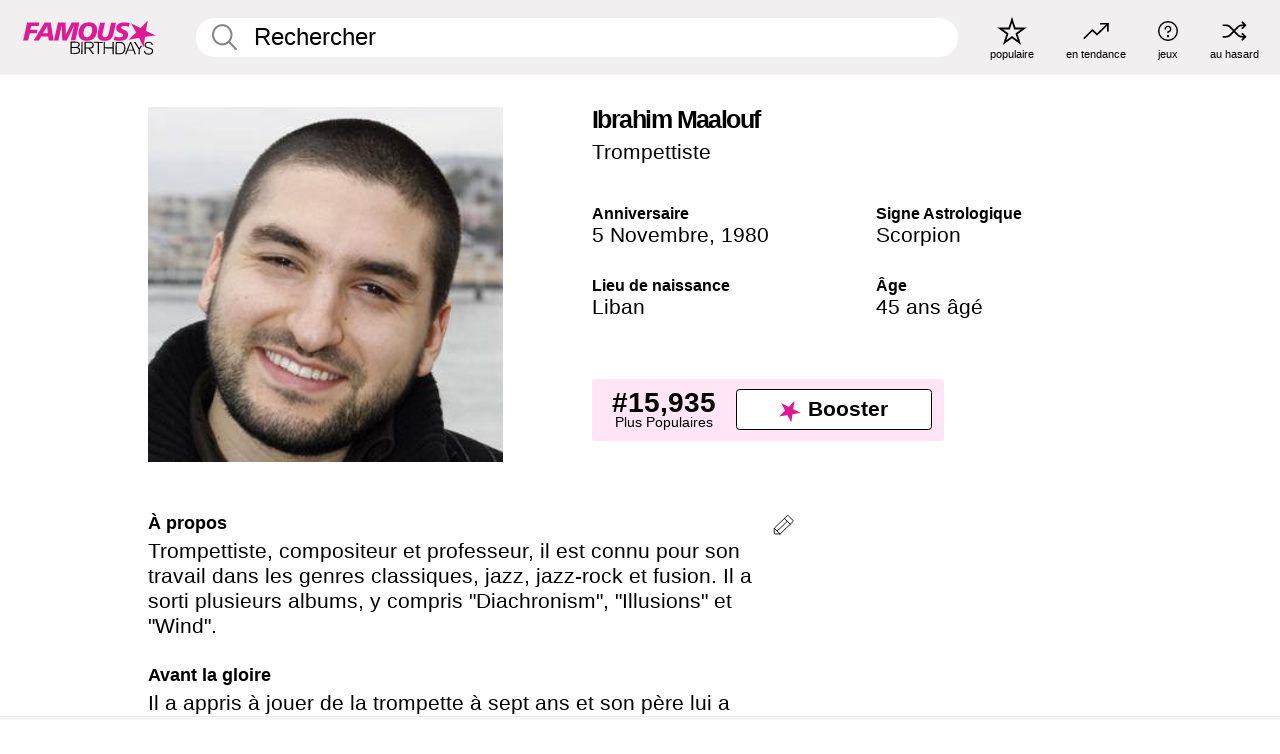

--- FILE ---
content_type: text/css
request_url: https://fr.famousbirthdays.com/static/css/combined.min.css?v503
body_size: 14324
content:
:root{--colorWhite:#fff;--colorBlack:#000;--colorPink:#df1995;--colorWhitePink:#ffe5f5;--colorLightPink:#ffd2ef;--colorBabyPink:#ffddf3;--colorPalePink:#ffecF8;--colorBlushPink:#fff3fb;--colorLinkPink:#ff90d8;--colorMiddletonPink:#fff9fd;--colorPinkyGrey:#f9f6f8;--colorPlatinumGrey:#fafafa;--colorGrey:#f1efef;--colorDarkGrey:silver;--colorDarkerGrey:#868686;--colorDarkBlue:#1F2A38;--colorBrightPink:#ff78cf;--colorWrongAnswer:#FFA4A4;--colorRightAnswer:#B2F1B7;--spacer0:.8333rem;--spacer1:1.6667rem;--spacer2:4.3056rem;--spacer3:5.5556rem;--spacer4:7.2222rem}html,body{margin:0;padding:0}html{font-size:4.1026vw}body{font-family:Helvetica,sans-serif;background:var(--colorWhite);color:var(--colorBlack);width:100%;font-size:1.6rem;line-height:1.2;-webkit-font-smoothing:antialiased;-moz-osx-font-smoothing:grayscale;font-smooth:antialiased;text-rendering:optimizelegibility}main{display:block;max-width:1600px;margin:0 auto;padding:5.5rem 0 1.25rem}::placeholder{color:var(--colorBlack);opacity:1}a[name]{scroll-margin-top:65px}input::-webkit-search-decoration,input::-webkit-search-cancel-button,input::-webkit-search-results-button,input::-webkit-search-results-decoration{display:none}a{color:var(--colorPink);text-decoration:none}a:hover{color:var(--colorBrightPink)}button{cursor:pointer}@media (min-width:768px){html{font-size:1.1111vw}body{font-size:1.5rem}main{padding-bottom:2.25rem;min-height:calc(100vh - 13.25rem);box-sizing:border-box}}@media (min-width:1600px){html{font-size:16px}body{font-size:24px}}.form input[type="text"],.form input[type="email"],.form textarea,.form select{width:100%;box-sizing:border-box;background-color:var(--colorPinkyGrey);color:var(--colorBlack);padding:1rem;border:solid .125rem var(--colorPinkyGrey);border-radius:1.875rem;font-size:1.4rem}.form input[type="text"]::placeholder,.form input[type="email"]::placeholder,.form textarea::placeholder,.form select::placeholder{opacity:.5}.form textarea{resize:none;font-family:Helvetica,sans-serif;width:100%;min-height:9rem}.form :is(input[type="text"],input[type="email"],textarea,select):is(:focus,:focus-visible,:active){outline:0;border:.125rem solid var(--colorPink)}.form select{appearance:none}.form-select-wrapper{position:relative}.form-select-wrapper .icon--arrow-select{position:absolute;display:block;width:1.625rem;height:.9375rem;right:1.5rem;top:50%;transform:translateY(-50%)}.form .form-field{margin-bottom:1.75rem}.form .form-field label{margin-bottom:.75rem;display:block}.form .form-error-message{margin:.75rem 0 2.75rem}.form .form-error-message--large{display:none}@media (min-width:768px){.form textarea{min-height:10rem}.form-select-wrapper .icon--arrow-select{width:2rem;height:1.1875rem;right:2.25rem}.form .form-error-message--small{display:none}.form .form-error-message--large{display:inline}}h1 a,h2 a,h3 a,h4 a,h5 a{color:var(--colorBlack);text-decoration:none}.type-36-b,.article-module h1{font-size:1.75rem;line-height:1.05;font-weight:700;letter-spacing:-.01em}.type-34{font-size:1.75rem;line-height:100%;font-weight:700;letter-spacing:-.0625em}.type-30-32,.article-module h2{font-size:1.575rem;line-height:1;font-weight:700}.type-28,.article-module h3{font-size:1.75rem;line-height:1;font-weight:700}.type-24-26-small,.type-24-26,.article-module h4{font-size:1.5rem;line-height:1.1}.type-24-26-small{font-weight:400}.type-24{font-size:1.5rem}.type-16-18{font-size:1rem;line-height:1;font-weight:700}.type-16-18-small{font-size:1rem;line-height:1.1;font-weight:700}.type-20-24,.article-module p,.article-module li{font-size:1.25rem;line-height:1.2}.type-14-16{font-size:.875rem;line-height:.9}.type-36{font-size:2rem;line-height:.9;font-weight:700}.type-12-b{font-size:.75rem;line-height:1.1;font-weight:700}.type-12{font-size:.75rem;line-height:1.05}.type-14-18-b{font-size:.875rem;line-height:1.2;font-weight:700}.type-16-24{font-size:1rem;line-height:1.2}@media (min-width:768px){.type-36-b,.article-module h1{line-height:1}.type-30-32,.article-module h2{font-size:2rem}.type-28,.article-module h3{letter-spacing:0}.type-24-26-small,.type-24-26,.article-module h4{font-size:2rem}.type-16-18{font-size:1.125rem;line-height:1.2}.type-16-18-small{font-size:1.125rem}.type-20-24,.article-module p,.article-module li{font-size:1.5rem}.type-14-16{font-size:1rem;line-height:1.1}.type-14-18-b{font-size:1.125rem}.type-16-24{font-size:1.5rem}}@media (min-width:1600px){.type-36-b,.article-module h1{font-size:36px}.type-30-32,.article-module h2{font-size:32px}.type-28,.article-module h3{font-size:28px}.type-24-26-small,.type-24-26,.article-module h4{font-size:26px}.type-16-18{font-size:18px}.type-16-18-small{font-size:18px}.type-20-24,.article-module p,.article-module li{font-size:24px}.type-14-16{font-size:16px}.type-36{font-size:36px}.type-12{line-height:.9}.type-14-18-b{font-size:18px}.type-16-24{font-size:24px}}.columns-2,.columns-3{display:grid;grid-template-columns:1fr;grid-gap:1rem}@media (min-width:768px){.columns-2{grid-template-columns:repeat(2,1fr);grid-column-gap:1.5rem}.columns-3{grid-template-columns:repeat(3,1fr);grid-column-gap:1.5rem}}.side-paddings{padding:0 1rem}@media (min-width:768px){.side-paddings{padding:0 1.5rem}}.spacer-76-104{height:4.75rem}@media (min-width:768px){.spacer-76-104{height:6.5rem}}.layout--no-padding{padding:5.625rem 0 0;height:100svh;box-sizing:border-box}@media (min-width:768px){.layout--is-medium-narrow{padding-left:4.5rem;padding-right:4.5rem}.layout--is-narrow{padding-left:8.875rem;padding-right:8.875rem}}.bottom-buttons{display:flex;flex-direction:column;row-gap:2rem;padding-inline:1rem}@media (min-width:768px){.bottom-buttons{flex-direction:row;row-gap:unset;column-gap:1.5rem}}.search-suggestions{position:absolute;background:var(--colorWhite);top:100%;left:0;right:0;margin:-.125rem 0 0 0;padding:0;list-style:none;border-radius:0 0 1.875rem 1.875rem;overflow:hidden;display:none;border:.125rem solid var(--colorWhite);border-top:0;box-sizing:border-box}.search-suggestions li{position:relative;padding:.25rem 0}.search-suggestions li:before{content:"";position:absolute;height:.0625rem;top:0;left:2.5rem;right:2.5rem;display:block;background:var(--colorGrey)}.search-suggestions li a{padding:.75rem 1.1rem;margin-left:1.1rem;display:block;color:var(--colorBlack);text-decoration:none}@media (min-width:768px){.search-suggestions li a{margin-left:2rem}}.search-suggestions li a:hover{background:var(--colorGrey)}.search-suggestions li a .search-suggestions__name{font-weight:700}.search-suggestions--theme-dark{background:var(--colorGrey);border:.125rem solid var(--colorGrey);border-top:0}.search-suggestions--theme-dark li:before{background:var(--colorWhite)}.search-suggestions--theme-dark li a:hover{background:var(--colorWhite)}.autocomplete-suggestion{padding:.75rem 1.5rem;display:block;color:var(--colorBlack);text-decoration:none}.search-suggestions div:before{content:"";position:absolute;height:.0625rem;top:0;left:2.5rem;right:2.5rem;display:block;background:var(--colorGrey)}.autocomplete-suggestion:hover{cursor:pointer;background:var(--colorGrey)}.autocomplete-suggestion span{font-weight:400}.autocomplete-suggestion small{color:var(--colorDarkerGrey);font-size:1rem;display:inline-block}@media (min-width:768px){.autocomplete-suggestion small{font-size:1.5rem}}.search{display:flex;width:100%;padding:0;position:relative}.search fieldset{margin:0;padding:0;border:0;width:100%;display:flex;position:relative;height:2.75rem}.search fieldset input{display:flex;width:100%;padding:.5rem 0 .5rem 1.125rem;box-sizing:border-box;border:0;border-radius:1.875rem;color:var(--colorBlack);border:.125rem solid var(--colorWhite);background-color:var(--colorWhite);appearance:none}.search fieldset input.search-bar{height:2.75rem;line-height:2.75rem;padding-top:0;padding-bottom:0}.search fieldset input::-webkit-search-decoration,.search fieldset input::-webkit-search-cancel-button,.search fieldset input::-webkit-search-results-button,.search fieldset input::-webkit-search-results-decoration{display:none!important}.search fieldset input:is(:focus,:focus-visible){outline:0;border:.125rem solid var(--colorPink)}@media (min-width:768px){.search fieldset input{width:100%;padding:.75rem 0 .75rem 1.25rem}}.search-button{margin:0;padding:0;border:0;background:none;position:absolute;right:1.125rem;top:50%;transform:translateY(-50%);cursor:pointer;color:var(--colorDarkerGrey)}.search--theme-dark input{font-size:min(20px,1.5rem)!important}.search-button svg{display:block;width:1.125rem;height:1.125rem}@media (min-width:768px){.search-button svg{display:block;width:1.8125rem;height:1.8125rem}}.search-submit{padding:0;margin:0;border:none;background-color:transparent;width:0}.search input:not(:placeholder-shown){border-radius:1.875rem 1.875rem 0 0}.search input:not(:placeholder-shown)~.search-suggestions{display:block}.search input:not(:placeholder-shown):is(:focus,:focus-visible){border-color:var(--colorPink);border-bottom-color:var(--colorWhite)}.search input:not(:placeholder-shown):is(:focus,:focus-visible)~.search-suggestions{border-color:var(--colorPink)}.search--theme-dark fieldset input{background-color:var(--colorGrey);border-color:var(--colorGrey);margin-bottom:.5rem}.search--theme-dark fieldset input:is(:focus,:focus-visible){outline:0;border:.125rem solid var(--colorPink)}.site-header{background-color:var(--colorGrey);padding:1.125rem 1rem;display:flex;align-items:center;justify-content:space-between;position:fixed;width:100%;box-sizing:border-box;z-index:3}@media (min-width:768px){.site-header{padding:.875rem 1.5rem}}.site-header__home{margin-right:1rem;width:2.625rem}@media (min-width:768px){.site-header__home{margin-right:2.625rem;flex-basis:9.6666875rem;width:9.625rem}}.site-header__logo{display:none;height:3.5rem}.site-header__logo svg{display:block;width:9.625rem;height:2.5rem}@media (min-width:768px){.site-header__logo{display:flex;align-items:center}}.site-header__logo-mobile{display:flex;width:2.875rem;height:2.875rem;color:var(--colorPink)}@media (min-width:768px){.site-header__logo-mobile{display:none}}.site-header__logo-mobile svg{display:block;width:2.875rem;height:2.875rem}.site-navigation{align-items:center;flex-basis:23.125rem;justify-content:space-between;display:none}@media (min-width:768px){.site-navigation{display:flex}}.site-navigation a{margin-left:2.25rem;color:var(--colorBlack);text-decoration:none;text-transform:lowercase}@media (pointer:fine){.site-navigation a:hover{color:var(--colorPink)}}.site-navigation a svg,.img-src{margin:0 auto;display:block;max-width:100%;max-height:100%;fill:transparent}.site-navigation a svg.icon--popular{width:2.125rem;height:2.125rem}.site-navigation a svg.icon--trending{width:1.8125rem;height:1.125rem}.site-navigation a svg.icon--qa{width:1.5625rem;height:1.4375rem}.site-navigation a svg.icon--trivia{width:1.6875rem;height:1.6875rem}.site-navigation a svg.icon--random{width:1.75rem;height:1.4375rem}.site-navigation a span{margin-top:.125rem;display:none;text-align:center;font-size:.75rem;line-height:1.1;white-space:nowrap}@media (min-width:768px){.site-navigation a span{display:block}}.site-navigation a .site-navigation__icon{margin:0;display:flex;height:2.25rem;justify-content:center;align-items:center}.site-footer{padding:2.625rem 1.875rem 1.75rem 1.875rem;background:var(--colorPlatinumGrey)}@media (min-width:768px){.footer-sticky{position:fixed;bottom:0}.site-footer{padding:1.875rem 1.625rem}}.site-footer ul,.site-footer li{margin:0;padding:0;list-style:none}.site-footer ul{display:flex}.site-footer a{color:var(--colorBlack)}@media (min-width:768px){.site-footer__row{display:grid;grid-template-columns:repeat(2,1fr);gap:1.5rem}.site-footer__bottom{margin-bottom:65px}}@media (min-width:768px){.site-footer__row:not(:first-of-type){margin-top:3rem}}.site-footer__row__left,.site-footer__row__right{flex-basis:50%}.site-footer__logo{display:block;margin-bottom:2.125rem}.site-footer__logo svg{margin:0 auto;display:block;width:11.25rem;height:2.9375rem;filter:grayscale(100%);opacity:.6}@media (pointer:fine){.site-footer__logo{margin-bottom:0}.site-footer__logo:hover svg{filter:grayscale(0%);opacity:1}}@media (min-width:768px){.site-footer__logo{margin-bottom:0}.site-footer__logo svg{margin:0;width:15rem;height:3.9375rem}}.site-footer__icons{display:flex;justify-content:flex-end;align-items:center;flex-wrap:wrap;flex-direction:column}@media (min-width:768px){.site-footer__icons{margin-top:2rem;flex-direction:row;flex-wrap:nowrap}}@media (min-width:768px){.site-footer__icons ul{margin-left:3.625rem}}.site-footer__icons li{display:flex;align-items:center}.site-footer__icons a{display:block}ul.site-footer__navigation{margin-top:2.75rem;justify-content:space-around}@media (min-width:768px){ul.site-footer__navigation{margin-top:0;justify-content:flex-start}}@media (min-width:768px){.site-footer__navigation li:not(:first-of-type){margin-left:2.25rem}}.site-footer__navigation a{text-decoration:none;display:block}@media (pointer:fine){.site-footer__navigation a:hover{color:var(--colorPink)}}ul.site-footer__languages{margin-top:2.75rem;flex-basis:100%;justify-content:center}@media (min-width:768px){ul.site-footer__languages{margin-top:0;flex-basis:unset}}.site-footer__languages a{margin:0 .875rem;display:flex;filter:grayscale(100%)}.site-footer__languages a svg{display:block;width:1.875rem;height:1.25rem;opacity:.65;border:.0625rem solid var(--colorBlack)}@media (pointer:fine){.site-footer__languages a:hover{filter:grayscale(0%)}.site-footer__languages a:hover svg{opacity:1}}@media (min-width:768px){.site-footer__languages a{margin:0}}@media (min-width:768px){.site-footer__copyright{display:flex;justify-content:flex-end;align-items:flex-end}}.site-footer__copyright p{margin:1.75rem 0 0 0;text-align:center;color:var(--colorDarkGrey)}.site-footer__copyright p a{color:var(--colorDarkGrey)}@media (min-width:768px){.site-footer__copyright p{margin:0;text-align:right;color:var(--colorBlack)}.site-footer__copyright p a{color:var(--colorBlack)}}@media (min-width:768px) and (pointer:fine){.site-footer__copyright p a:hover{color:var(--colorPink)}}.site-footer__social li a{display:block;padding:.625rem 0 .625rem 1.25rem}.site-footer__social li a svg{display:block;width:1.8125rem;height:1.8125rem}@media (pointer:fine){.site-footer__social li a:hover{color:var(--colorPink)}}@media (min-width:768px){.site-footer__social li a{padding:0}}.site-footer__social li:not(:first-of-type){margin-left:1.125rem}@media (min-width:768px){.site-footer__social li:not(:first-of-type){margin-left:2.25rem}}.site-footer__languages li:not(:first-of-type){margin-left:.5rem}@media (min-width:768px){.site-footer__languages li:not(:first-of-type){margin-left:1.5rem}}.site-footer__apps li:not(:first-of-type){margin-left:1rem}ul.site-footer__apps{margin-top:2.125rem}@media (min-width:768px){ul.site-footer__apps{margin-top:0}}ul.site-footer__apps a svg{display:block;width:7.171875rem;height:2.125rem}@media (min-width:768px){ul.site-footer__apps a svg{width:7.4375rem;height:2.1875rem}ul.site-footer__apps a svg.icon--app-store{width:7.3828125rem}}.tile{width:100%;position:relative;display:block;text-decoration:none;color:var(--colorBlack)}@media (pointer:fine){.tile:hover{color:var(--colorPink)}}.tile p{margin:0}.tile p:first-of-type{margin-bottom:.25rem}.tile__picture{margin-bottom:.75rem;border-radius:1.875rem;overflow:hidden;max-width:100%;aspect-ratio:1/1}.profile-video-thumbnail{aspect-ratio:16/9}.tile__picture picture,.tile__picture img{display:block;width:100%;height:100%;object-fit:cover;object-position:center}.social_game.tile__picture{aspect-ratio:1.5}.social_game.tile__picture img{border-radius:1.5rem}.tile:nth-child(7){display:none}@media (min-width:768px){.tile:nth-child(7){display:block}.social_game.tile__picture img{width:100%}}.tile__star-ranking{position:absolute;top:-.85rem;left:-.85rem;color:var(--colorLightPink)}.tile__star-ranking svg{display:block;width:3.25rem;height:3.25rem}@media (min-width:768px){.tile__star-ranking svg{display:block;width:4.375rem;height:4.375rem}}.tile__star-ranking span{color:var(--colorBlack);position:absolute;top:50%;left:50%;transform:translate(-66%,-50%)}@media (min-width:768px){.tile__star-ranking{display:block;top:-1.5rem;left:-1.5rem}}.tile__correct{display:flex;justify-content:center;align-items:center;border-radius:50%;position:absolute;top:.625rem;right:.625rem;width:2.875rem;height:2.875rem;aspect-ratio:1}.tile__correct svg{display:block}@media (min-width:768px){.tile__correct{top:1rem;right:1rem}}.tile__correct--true{background-color:var(--colorRightAnswer)}.tile__correct--true svg{width:1.25rem;height:1rem}.tile__correct--false{background-color:var(--colorWrongAnswer)}.tile__correct--false svg{width:1rem;height:1rem}.tile__ranking-move{color:var(--colorBlack);background:var(--colorRightAnswer);border-radius:.625rem 0 .625rem 0;padding:.25rem .5rem;position:absolute;top:0;left:0;display:flex;align-items:center}.tile__ranking-move svg{margin-right:.35rem;display:block;width:.8125rem;height:1.1875rem}@media (min-width:768px){.tile__ranking-move svg{width:.625rem;height:.9375rem}}.rounded-button{border:.0625rem solid var(--colorWhitePink);display:block;position:relative;aspect-ratio:1/1;border-radius:1.875rem;background:var(--colorWhitePink);color:var(--colorBlack);text-decoration:none}@media (pointer:fine){.rounded-button:hover{border-color:var(--colorBrightPink);background-color:var(--colorBrightPink);color:var(--colorBlack)}}.rounded-button:active{background-color:var(--colorLightPink);border-color:var(--colorLightPink);color:var(--colorBlack)}.rounded-button:disabled{color:var(--colorDarkGrey);background-color:var(--colorBlushPink)}.rounded-button span{position:absolute;left:1.125rem;bottom:1.375rem}.rounded-button--bar-100,.rounded-button--bar{padding:1.5rem;text-align:center;aspect-ratio:initial;border-radius:.625rem}.rounded-button--bar-100 span,.rounded-button--bar span{position:relative;left:auto;bottom:auto}.rounded-button--bar-100{width:100%;box-sizing:border-box;padding:1.875rem 1.25rem}@media (min-width:768px){.rounded-button--bar-100{margin-left:auto}}.video-button{aspect-ratio:16/9}.tiles{margin-bottom:1rem;display:grid;grid-template-columns:repeat(2,1fr);row-gap:1rem}.tiles--profile-video{grid-template-columns:repeat(1,1fr)}@media (min-width:768px){.tiles--profile-video{grid-template-columns:repeat(2,1fr)}}.tiles--gap-Y{column-gap:1rem}@media (min-width:768px){.tiles--gap-Y{column-gap:1.5rem}}.tiles--gap-N{column-gap:0}@media (min-width:768px){.tiles{grid-template-columns:repeat(6,1fr);row-gap:1.5rem}}.tile__item{min-width:0}@media (min-width:768px){.tiles--columns-2{grid-template-columns:repeat(2,1fr)}}@media (min-width:768px){.tiles--columns-3{grid-template-columns:repeat(3,1fr)}}.tiles--columns-4 .tile__item-highlight{grid-column:1/3}@media (min-width:768px){.tiles--columns-4{grid-template-columns:repeat(4,1fr)}.tiles--columns-4 .tile__item-highlight{grid-column:1/2}}@media (min-width:768px){.tiles--columns-5{grid-template-columns:repeat(5,1fr)}}.tiles--only-last-2-mobile .tile__item:not(:nth-last-child(-n+2)){display:none}@media (min-width:768px){.tiles--only-last-2-mobile .tile__item:not(:nth-last-child(-n+2)){display:block}}.tiles--only-last-4-mobile .tile__item:not(:nth-last-child(-n+4)){display:none}@media (min-width:768px){.tiles--only-last-4-mobile .tile__item:not(:nth-last-child(-n+4)){display:block}}.tiles-module{padding:0 1rem}@media (min-width:768px){.tiles-module{padding:0 1.5rem}}.tiles-module h2{margin:0 0 1rem 0}.tiles-module--capitalized h2,.tiles-module--capitalized h1{text-transform:uppercase}.tiles-module--no-paddings{padding:0}.todays-birthdays-module h1{margin:1.5rem 0 1.25rem 0;padding:0 1rem;text-transform:uppercase}.todays-birthdays-module .todays-birthdays-module__row:last-of-type{display:none}@media (min-width:768px){.todays-birthdays-module h1{margin:1.5rem 0;padding:0 1.5rem}.todays-birthdays-module .todays-birthdays-module__row:first-of-type .tile__item:last-of-type{display:none}.todays-birthdays-module .todays-birthdays-module__row:last-of-type{display:block}}.ranking-item{margin-bottom:.625rem;padding:.25rem .5rem;display:flex;justify-content:space-between;align-items:center;background:var(--colorGrey);border-radius:.625rem;text-decoration:none;color:var(--colorBlack)}.ranking-item:last-child{margin-bottom:0}@media (pointer:fine){.ranking-item:hover{background:var(--colorBrightPink);color:#000}}.ranking-item p{margin:0}.ranking-item__profile{display:flex;align-items:center;width:72%;height:4.4rem}.ranking-item__label{width:100%;overflow:hidden}.ranking-item__label .line{overflow:hidden;text-overflow:ellipsis;display:block;white-space:nowrap}.ranking-item__rank{display:flex;align-items:center;flex:0 0 1.25rem}.ranking-item__rank svg{margin-right:.35rem;width:1.25rem;height:1.75rem;color:var(--colorPink)}.ranking-item__picture{margin:0 .75rem 0 .25rem;border-radius:1.875rem;overflow:hidden;flex:0 0 20%;max-width:100%;aspect-ratio:1/1}@media (min-width:768px){.ranking-item__picture{flex:0 0 25%}}.ranking-item__picture picture,.ranking-item__picture img{display:block;width:100%;height:auto}.ranking-item--theme-LightPink{background-color:var(--colorLightPink)}.ranking-item--theme-BabyPink{background-color:var(--colorBabyPink)}.ranking-item--theme-PalePink{background-color:var(--colorPalePink)}.ranking-item--theme-BlushPink{background-color:var(--colorBlushPink)}.ranking-item--theme-MiddletonPink{background-color:var(--colorMiddletonPink)}.ranking-item--theme-PinkyGrey{background-color:var(--colorPinkyGrey)}.ranking-item--theme-PlatinumGrey{background-color:var(--colorPlatinumGrey)}.ranking-item--size-s{padding:.875rem 1.75rem}.ranking-item--has-image .ranking-item__label{width:75%}.profile-ranking-module{margin:1.5rem 0}@media (min-width:768px){.profile-ranking-module{margin:0}}.profile-ranking-module h2{margin:0 0 1.2rem 0}.profile-ranking-module__inner,.static-ranking-module__inner{display:grid;grid-template-columns:1fr;grid-gap:1rem}.profile-ranking-module__inner .column,.static-ranking-module__inner .column{min-width:0}@media (min-width:768px){.profile-ranking-module__inner{grid-template-columns:repeat(2,calc(50% - 0.75rem));grid-gap:1.5rem}.static-ranking-module__inner{grid-template-columns:repeat(3,calc(33% - 0.75rem));grid-gap:1.5rem}.static-ranking-module h2{padding-top:1.7rem}}.section-row{margin-bottom:3rem}.section-row--size-xs{margin-bottom:2.5rem}.section-row--size-s{margin-bottom:2rem}.section-row--size-xxs{margin-bottom:.5rem}.section-row--size-0{margin:0}.section-row--with-top-margin{margin-top:1.5rem}.section-row>h1{padding-inline:1rem}@media (min-width:768px){.section-row{margin-bottom:1.5rem}.section-row--size-xs{margin-bottom:3rem}.section-row--size-xxs{margin-bottom:1.75rem}.section-row--size-s{margin-bottom:2rem}.section-row--size-0{margin:0}}.phone-navigation-button{border:.0625rem solid var(--colorWhitePink);display:block;position:relative;border-radius:1.875rem;background:var(--colorWhitePink);color:var(--colorBlack);text-decoration:none;margin-bottom:2.7rem}@media (pointer:fine){.phone-navigation-button:hover{border-color:var(--colorPink)}}.phone-navigation-button:active{background-color:var(--colorLightPink);border-color:var(--colorLightPink)}.phone-navigation-button:disabled{color:var(--colorDarkGrey);background-color:var(--colorBlushPink)}.phone-navigation-button__heading{word-spacing:100vw;margin-inline:0;margin-top:1.9rem;margin-bottom:1.2rem;font-size:1.7rem}.phone-navigation-button__row-top{padding-top:.7rem;padding-inline:.4rem;text-align:right}.phone-navigation-button__row-top svg{width:4.625rem;height:4.625rem}.phone-navigation-button__row-bottom{padding-inline:1rem}.phone-navigation-module{padding:0 1rem}@media (min-width:768px){.phone-navigation-module{display:none}}.game-celebrity-rank{display:flex;width:100%;background:none;border:0;margin:0;padding:0}.game-celebrity-rank--selected .game-celebrity-rank__info{background:var(--colorGrey)}.game-celebrity-rank--correct .game-celebrity-rank__info{justify-content:space-between}.game-celebrity-rank--correct .game-celebrity-rank__rank{display:flex}.game-celebrity-rank--correct-true .game-celebrity-rank__info{background:var(--colorRightAnswer)}.game-celebrity-rank--correct-false .game-celebrity-rank__info{background:var(--colorWrongAnswer)}.game-celebrity-rank:nth-child(2n) .game-celebrity-rank__image-container{order:2}@media (min-width:768px){.game-celebrity-rank:nth-child(2n) .game-celebrity-rank__image-container{order:unset}}.game-celebrity-rank__info,.game-celebrity-rank__image-container{width:50%;aspect-ratio:1;border-radius:1.875rem}.game-celebrity-rank__image-container{position:relative;color:var(--colorBlack)}.game-celebrity-rank__image-ratio{width:100%;height:0;padding-top:100%}.game-celebrity-rank__image{border-radius:1.875rem;position:absolute;top:0;left:0;width:100%;height:100%}.game-celebrity-rank__info{display:flex;flex-direction:column;justify-content:flex-end;box-sizing:border-box;background-color:var(--colorGrey);padding:.625rem 1.5rem 1.5rem 1.125rem}.game-celebrity-rank__rank{width:100%;text-align:end;justify-content:flex-end;display:none;align-content:center}.game-celebrity-rank__rank svg{width:1.625rem;height:1.625rem;color:var(--colorPink)}.game-celebrity-rank__rank svg path{fill:var(--colorPink)}.game-celebrity-rank__title{word-spacing:100vw;width:100%;text-align:start}@keyframes timerAnimation{from{width:0%}to{width:calc(100% - 3.125rem)}}.game-timer__timer-wrapper{display:flex;column-gap:.625rem;height:4.375rem;padding:.625rem;position:sticky;width:100%;box-sizing:border-box;bottom:0;left:0;background-color:var(--colorWhite);z-index:2}.game-timer__timer{display:flex;justify-content:flex-start;align-items:center;width:100%;height:3.125rem;text-align:center;position:relative;border:solid 1px var(--colorWhitePink);border-radius:3.125rem;overflow:hidden}.wai-module__counter{display:flex;justify-content:center;align-items:center;width:3.125rem;height:3.125rem;aspect-ratio:1;background-color:var(--colorWhitePink);border-radius:50%;border:solid 1px var(--colorWhitePink)}.game-timer__slider-half-circle-wrapper{width:100%;height:3.125rem;display:flex;background:none;border:none;padding:0}.game-timer__half-circle{width:1.5625rem;height:3.125rem;aspect-ratio:1;background-color:var(--colorWhitePink)}.game-timer__half-circle--right{border-radius:0 6rem 6rem 0}.game-timer__half-circle--left{border-radius:6rem 0 0 6rem}.game-timer__slider{height:3.125rem;background:var(--colorWhitePink)}.game-timer__timer-text{position:absolute;width:100%;height:3.125rem;top:0;left:0;display:flex;justify-content:center;align-items:center;text-transform:none;color:var(--colorBlack)}.game-timer__timer-text a{display:flex;justify-content:center;align-items:center;width:100%;height:3.125rem;color:var(--colorBlack);text-decoration:none}@media (min-width:768px){.game-timer__timer-wrapper{margin-top:2.0625rem;padding:0;position:unset;width:unset;box-sizing:border-box;height:unset;background-color:unset}.game-timer__timer{height:4.125rem;border-radius:4.125rem}.wai-module__counter{width:4.125rem;height:4.125rem}.game-timer__slider-half-circle-wrapper,.game-timer__half-circle,.game-timer__slider,.game-timer__timer-text,.game-timer__timer-text a{height:4.125rem}}@media (pointer:fine){.game-timer__timer-text a:hover{background-color:var(--colorBrightPink)}}.game_wrapper{position:relative}.game-wrapper__timout-modal{display:none;position:absolute;top:0;left:0;height:100%;width:100%;z-index:2;justify-content:center;align-items:center;background:rgba(255,255,255,.85)}.game-wrapper__slot-container{z-index:1}.game-wrapper__timeout-card{width:16.875rem;aspect-ratio:1;display:flex;flex-direction:column;justify-content:center;align-items:center;background-color:var(--colorLightPink);border-radius:1.875rem;color:var(--colorPink);font-size:3rem;font-weight:700;padding:1.25rem;box-sizing:border-box;text-align:center}.game-wrapper__timeout-card svg{color:var(--colorPink);display:block;width:5.5625rem;height:5.5625rem}@media (min-width:768px){.game-wrapper__timeout-card{flex-direction:row;width:28rem;height:8.25rem;justify-content:space-between;padding-inline:1.25rem}.game-wrapper__timeout-card svg{order:2}}.trivia-module{padding-inline:1rem;box-sizing:border-box}.trivia-module__heading{text-align:center;margin-top:1.5rem;margin-bottom:1.375rem;text-transform:capitalize;font-size:1.6rem}.trivia-module h1{margin:1.5rem 0 2rem}.trivia-module__heading p{margin:0;font-weight:300;display:block;margin-top:.55rem;font-size:1.4rem}.score-module__helper-text{padding-inline:1.3rem;padding-bottom:1.2rem;text-align:center}@media (min-width:768px){.score-module__helper-text{font-size:1.2rem}}@media (min-width:768px){.trivia-module{max-width:1024px;margin-inline:auto}.trivia-module h1{margin:3.5rem 0 2.5rem}.trivia-module__heading p{font-weight:700;display:inline;margin-top:unset;font-size:unset}}.who-rank-higher-module{padding-inline:1rem;box-sizing:border-box}@media (min-width:768px){.who-rank-higher-module{max-width:840px;margin-inline:auto}}.who-rank-higher-module h1{margin:1.5rem 0 2rem}@media (min-width:768px){.who-rank-higher-module h1{margin:3.5rem 0 5rem}}.who-rank-higher-module__heading{text-align:center;margin-top:3.5rem;margin-bottom:4.875rem}.who-rank-higher-module__guesses{display:flex;flex-direction:column;row-gap:3rem}@media (min-width:768px){.who-rank-higher-module__guesses{flex-direction:row;column-gap:8.125rem}}@media (min-width:768px){.result-container .interactible-tile__description{display:none}}.interactible-tile{position:relative;display:block;text-decoration:none;color:var(--colorBlack);margin:0;padding:0;border:0;background:none}.interactible-tile--selected .interactible-tile__picture{border:solid 3px var(--colorBrightPink)}.interactible-tile--correct .interactible-tile__correct{display:flex}.interactible-tile--correct-true .interactible-tile__correct{background-color:var(--colorRightAnswer)}.interactible-tile--correct-true .interactible-tile-correct-true{display:block}.interactible-tile--correct-true .interactible-tile-correct-false{display:none}.interactible-tile--correct-false .interactible-tile__correct{background-color:var(--colorWrongAnswer)}.interactible-tile--correct-false .interactible-tile-correct-true{display:none}.interactible-tile--correct-false .interactible-tile-correct-false{display:block}@media (pointer:fine){.interactible-tile:hover{color:var(--colorPink)}}.interactible-tile p{margin:0}.interactible-tile p:first-child{margin-bottom:.25rem}.interactible-tile__picture{margin-bottom:.75rem;border-radius:1.875rem;overflow:hidden;max-width:100%;aspect-ratio:1/1;border:solid 3px transparent}.interactible-tile__picture picture,.interactible-tile__picture img{display:block;width:100%;height:auto}.interactible-tile:nth-child(7){display:none}@media (min-width:768px){.interactible-tile:nth-child(7){display:block}}.interactible-tile__star-ranking{position:absolute;top:-1.5rem;left:-1.5rem;color:var(--colorLightPink)}.interactible-tile__star-ranking svg{display:block;width:4.375rem;height:4.375rem}@media (min-width:768px){.interactible-tile__star-ranking svg{display:block}}.interactible-tile__star-ranking span{color:var(--colorBlack);position:absolute;top:50%;left:50%;transform:translate(-66%,-50%)}@media (min-width:768px){.interactible-tile__star-ranking{display:block}}.interactible-tile__correct{display:none;justify-content:center;align-items:center;border-radius:50%;position:absolute;top:.625rem;right:.625rem;width:2.8125rem;height:2.8125rem;aspect-ratio:1;color:var(--colorBlack)}@media (min-width:768px){.interactible-tile__correct{top:1rem;right:1rem}}.interactible-tile-correct-true svg{display:block;width:1.25rem;height:.9375rem}.interactible-tile-correct-false svg{display:block;width:.9375rem;height:.9375rem}.celebrity-quiz-module{padding-inline:1rem;box-sizing:border-box}@media (min-width:768px){.celebrity-quiz-module{max-width:840px;margin-inline:auto}}.celebrity-quiz-module__heading{text-align:center;margin-top:1.5rem;margin-bottom:1.375rem}.celebrity-quiz-module__guesses-grid{display:grid;grid-template-columns:repeat(2,1fr);column-gap:1rem;row-gap:.75rem}@media (min-width:768px){.celebrity-quiz-module__guesses-grid{grid-template-columns:repeat(4,1fr)}}.bar-button{padding:.875rem 3rem;border:.0625rem solid var(--colorBlack);display:flex;align-items:center;position:relative;border-radius:.25rem;background:var(--colorWhite);color:var(--colorBlack);transition:all 0.1s linear;cursor:pointer}.bar-button:is(.boosted,:hover,:focus,:focus-within,:focus-visible,:active){background-color:var(--colorBrightPink);border-color:var(--colorBrightPink)}.bar-button:disabled{color:var(--colorDarkGrey);background-color:var(--colorBlushPink)}.bar-button .icon{transform:translateY(.0625rem);margin-right:.25rem}.bar-button .icon svg{display:block;width:1.5rem;height:1.5rem}.bar-button--boost:is(.boosted,:hover,:focus,:focus-within,:focus-visible,:active){background-color:var(--colorPink);border-color:var(--colorPink);color:var(--colorWhite)}.boost-block{padding:.75rem .875rem;display:grid;grid-template-columns:1fr 1fr;grid-gap:.875rem;align-items:center;position:relative;border-radius:.25rem;background:var(--colorWhitePink);color:var(--colorBlack)}.boost-block p{margin:0;text-align:center}.boost-block p span{display:block}.boost-block p span:nth-child(2){margin-top:.125rem}@media (min-width:768px){.boost-block p span:nth-child(2){margin-top:0}}.group-info-module{display:block}@media (min-width:768px){.group-info-module{display:grid;grid-template-columns:repeat(2,1fr);row-gap:3.875rem;column-gap:1.375rem;margin-inline:auto;margin-top:2.25rem;padding-inline:1rem}}.group-info-module__image-wrapper{width:100%;position:relative;height:fit-content;max-width:600px;margin:auto}.group-info-module__image-ratio{height:0;padding-bottom:66.6666666667%}.group-info-module__image{position:absolute;top:0;left:0;width:100%;height:100%}.group-info-module__heading--small{padding-inline:1rem;margin-top:1rem}@media (min-width:768px){.group-info-module__heading--small{display:none}}.group-info-module__heading--large{display:none}@media (min-width:768px){.group-info-module__heading--large{display:inline;margin-bottom:2rem;display:block;margin-top:0}}.group-info-module__structured-data{display:grid;row-gap:1.875rem;grid-template-columns:repeat(3,1fr);padding-inline:1rem}.group-info-module__structured-data h2{margin:0}.group-info-module__structured-data p{font-size:.875rem;line-height:1.2;margin-top:.25rem;margin-bottom:0}@media (min-width:768px){.group-info-module__structured-data{margin-top:1rem;padding-inline:0;display:flex;justify-content:space-between;align-items:flex-start}.group-info-module__structured-data article{flex:0 0 33.33%}.group-info-module__structured-data p{font-size:1.5rem}}.group-info-module__boost-block{margin-top:2.5rem;max-width:24.75rem}.group-info-module__description-container{margin-top:3.875rem;padding-inline:1rem}@media (min-width:768px){.group-info-module__description-container{margin-top:0;padding-inline:0;grid-column:2/3;grid-row:1/2}}.group-info-module__description-wrapper:last-of-type p{margin-bottom:0}.group-info-module__description-heading{margin-top:0;margin-bottom:.25rem}.group-info-module__paragraph{margin-top:0;margin-bottom:1rem}.group-info-module__description-link{color:var(--colorBrightPink);text-decoration:none}.group-info-module__image-wrapper--no-image{overflow:hidden}@media (min-width:768px){.group-info-module__image-wrapper--no-image{margin-top:0;border-radius:1.875rem}}.popularity-module{padding:0 1rem}@media (min-width:768px){.popularity-module{margin:1.5rem 0;padding:0 1.5rem}}.popularity-module__inner{row-gap:rem(10px)}@media (min-width:768px){.popularity-module__inner .column:first-of-type{margin-bottom:0}}.popularity-module--width-wide .popularity-module__inner{max-width:100%}.text-rounded-button{display:flex;justify-content:center;align-items:center;width:100%;min-height:6.125rem;padding-top:1.25rem;padding-bottom:1rem;padding-left:1.5rem;background-color:var(--colorWhitePink);color:var(--colorBlack);cursor:pointer;border:none;border-radius:.625rem;box-sizing:border-box;text-decoration:none}.text-rounded-button:hover{border-color:var(--colorBrightPink);background-color:var(--colorBrightPink);color:var(--colorBlack)}.text-rounded-button:active{background-color:var(--colorLightPink);border-color:var(--colorLightPink);color:var(--colorBlack)}.text-rounded-button:disabled{color:var(--colorDarkGrey);background-color:var(--colorBlushPink)}.text-rounded-button__content-wrapper{display:flex;flex-wrap:wrap;align-items:center;justify-content:center;width:100%;column-gap:3rem}.text-rounded-button__content-wrapper svg{display:block;width:2.625rem;height:2.625rem}.text-rounded-button__heading{display:flex;justify-content:center;align-items:center;width:100%;height:3.25rem;font-size:1.55rem;font-weight:700;line-height:110%;margin:0}@media (min-width:768px){.text-rounded-button__heading{width:unset}}@media (min-width:1600px){.text-rounded-button{padding-left:unset}}.cast-heading__wrapper{display:flex;justify-content:space-between;align-items:center;margin-bottom:1rem;padding:0 1rem}@media (min-width:768px){.cast-heading__wrapper{padding:0 1.5rem}}.cast-section{margin-inline:auto}.cast-heading{margin:0}.to-edit{color:var(--colorBlack)}.to-edit:hover{color:var(--colorPink)}.to-edit svg{width:1.875rem;height:1.875rem}.name-that-cast{padding-inline:1rem;box-sizing:border-box}@media (min-width:768px){.name-that-cast{max-width:840px;margin-inline:auto}}.name-that-cast__heading{text-align:center;margin-top:1.5rem;margin-bottom:1.375rem}.name-that-cast__tiles-grid{display:grid;grid-template-columns:repeat(2,1fr);column-gap:1rem}.name-that-cast__game-wrapper{display:grid;grid-template-columns:repeat(1,1fr)}@media (min-width:768px){.name-that-cast__game-wrapper{grid-template-columns:repeat(2,1fr);column-gap:1.5rem}}.name-that-cast__guesses{display:flex;flex-direction:column;row-gap:.625rem;margin-top:1.75rem}@media (min-width:768px){.name-that-cast__guesses{row-gap:.75rem;margin:0}}.name-that-cast__guess{display:flex;justify-content:center;align-items:center;height:2.875rem;border:none;background-color:var(--colorGrey);border-radius:.625rem}.name-that-cast__guess--selected{background-color:var(--colorBrightPink)}.name-that-cast__guess--correct{background-color:var(--colorRightAnswer)!important}.name-that-cast__guess--wrong{background-color:var(--colorWrongAnswer)}@media (pointer:fine){.name-that-cast__guess:hover{background-color:var(--colorBrightPink)}.game-celebrity-rank__info:hover{background-color:var(--colorBrightPink)}}@media (min-width:768px){.name-that-cast__guess{height:100%}}.carousel-module__slide_anchor{display:none}.carousel-module__arrows_wrapper{position:absolute;bottom:10px;display:none;width:110%;height:100%;align-items:center;justify-content:space-between;z-index:2;left:-5%;padding-top:4.27083125rem;box-sizing:border-box}.carousel-module__arrows_wrapper label{cursor:pointer;color:var(--colorBlack)}@media (pointer:fine){.carousel-module__arrows_wrapper label:hover{color:var(--colorPink)}}.carousel-module__arrows_wrapper svg{display:block;width:2.75rem;height:2.75rem}.carousel-module__arrows_wrapper:nth-last-child(-n+1){justify-content:flex-start}.carousel-module__arrows_wrapper:nth-child(1){justify-content:flex-end}.carousel-module{width:100%;position:relative;box-sizing:border-box;padding:0 1rem}.carousel-module__viewport{display:flex;width:100%;overflow-x:scroll;scroll-snap-type:x mandatory;scroll-behavior:smooth;column-gap:1.5rem;scrollbar-width:none}.carousel-module__viewport::-webkit-scrollbar{display:none}.carousel-module__viewport>.carousel-module__slide{display:flex;justify-content:center;align-items:center;flex:0 0 14.25rem;scroll-snap-align:center;transition-duration:0.5s;z-index:2}@media (min-width:768px){.carousel-module__viewport>.carousel-module__slide{flex:0 0 calc((100vw - 24.25rem) / 4);scroll-snap-align:end}}@media (min-width:768px) and (min-width:1600px){.carousel-module__viewport>.carousel-module__slide{flex:0 0 calc((1600px - 6.5rem) / 4)}}.carousel-module__slide-end,.carousel-module__slide-start{flex:0 0 calc((100vw - (14.25rem)) / 2 - 0.75rem)}.carousel-module__slide>.tile>small>p{font-size:1rem}@media (min-width:768px){.carousel-module__slide-end,.carousel-module__slide-start{display:none}}.icon-square-button{text-decoration:unset;color:var(--colorBlack)}a.icon-square-button p{margin-top:4px}.related-trivia .icon-square-button:nth-last-child(-n+1){display:none}@media (min-width:768px){.related-trivia .icon-square-button:nth-last-child(-n+1){display:block}}@media (pointer:fine){.icon-square-button:hover{color:var(--colorPink)}}.icon-button__square{width:100%;aspect-ratio:1;border-radius:1.875rem;display:flex;justify-content:center;align-items:center;background-color:var(--colorGrey)}@media (pointer:fine){.icon-button__square:hover{background-color:var(--colorDarkGrey)}}.btn-trend{background-color:var(--colorGrey);padding:5px 10px;padding-top:10px;border-radius:10px}.btn-trend svg.icon.icon--trending{color:#06b606;width:20px;height:20px;margin-right:.28rem}svg.icon.icon--youtube{margin-top:-7px;height:44px;width:44px;}.icon-button__square svg{display:block;width:6.0625rem;height:6.0625rem}.icon-square-button__title{margin-top:.75rem;text-decoration:none;color:var(--colorBlack);margin-bottom:0}.square-button{display:flex;text-align:left;align-items:flex-end;width:100%;aspect-ratio:1;border-radius:1.875rem;padding:1.5rem 1.125rem;word-spacing:100vw;border:none;text-decoration:none;box-sizing:border-box}.square-button--hover-bgc-White:hover{background-color:var(--colorWhite)}.square-button--hover-bgc-Black:hover{background-color:var(--colorBlack)}.square-button--hover-bgc-Pink:hover{background-color:var(--colorPink)}.square-button--hover-bgc-WhitePink:hover{background-color:var(--colorWhitePink)}.square-button--hover-bgc-Grey:hover{background-color:var(--colorGrey)}.square-button--hover-bgc-LightPink:hover{background-color:var(--colorLightPink)}.square-button--hover-bgc-BabyPink:hover{background-color:var(--colorBabyPink)}.square-button--hover-bgc-PalePink:hover{background-color:var(--colorPalePink)}.square-button--hover-bgc-BlushPink:hover{background-color:var(--colorBlushPink)}.square-button--hover-bgc-LinkPink:hover{background-color:var(--colorLinkPink)}.square-button--hover-bgc-MiddletonPink:hover{background-color:var(--colorMiddletonPink)}.square-button--hover-bgc-PinkYGrey:hover{background-color:var(--colorPinkYGrey)}.square-button--hover-bgc-PlatinumGrey:hover{background-color:var(--colorPlatinumGrey)}.square-button--hover-bgc-DarkBlue:hover{background-color:var(--colorDarkBlue)}.square-button--hover-bgc-BrightPink:hover{background-color:var(--colorBrightPink);color:var(--colorBlack)}.square-button--hover-bgc-WrongAnswer:hover{background-color:var(--colorWrongAnswer)}.square-button--hover-bgc-RightAnswer:hover{background-color:var(--colorRightAnswer)}.square-button--bgc-White{background-color:var(--colorWhite)}.square-button--bgc-Black{background-color:var(--colorBlack)}.square-button--bgc-Pink{background-color:var(--colorPink)}.square-button--bgc-WhitePink{background-color:var(--colorWhitePink)}.square-button--bgc-Grey{background-color:var(--colorGrey)}.square-button--bgc-LightPink{background-color:var(--colorLightPink)}.square-button--bgc-BabyPink{background-color:var(--colorBabyPink)}.square-button--bgc-PalePink{background-color:var(--colorPalePink)}.square-button--bgc-BlushPink{background-color:var(--colorBlushPink)}.square-button--bgc-LinkPink{background-color:var(--colorLinkPink)}.square-button--bgc-MiddletonPink{background-color:var(--colorMiddletonPink)}.square-button--bgc-PinkYGrey{background-color:var(--colorPinkYGrey)}.square-button--bgc-PlatinumGrey{background-color:var(--colorPlatinumGrey)}.square-button--bgc-DarkBlue{background-color:var(--colorDarkBlue)}.square-button--bgc-BrightPink{background-color:var(--colorBrightPink)}.square-button--bgc-WrongAnswer{background-color:var(--colorWrongAnswer)}.square-button--bgc-RightAnswer{background-color:var(--colorRightAnswer)}.square-button--color-White{color:var(--colorWhite)}.square-button--color-Black{color:var(--colorBlack)}.square-button--color-Pink{color:var(--colorPink)}.square-button--color-WhitePink{color:var(--colorWhitePink)}.square-button--color-Grey{color:var(--colorGrey)}.square-button--color-LightPink{color:var(--colorLightPink)}.square-button--color-BabyPink{color:var(--colorBabyPink)}.square-button--color-PalePink{color:var(--colorPalePink)}.square-button--color-BlushPink{color:var(--colorBlushPink)}.square-button--color-LinkPink{color:var(--colorLinkPink)}.square-button--color-MiddletonPink{color:var(--colorMiddletonPink)}.square-button--color-PinkYGrey{color:var(--colorPinkYGrey)}.square-button--color-PlatinumGrey{color:var(--colorPlatinumGrey)}.square-button--color-DarkBlue{color:var(--colorDarkBlue)}.square-button--color-BrightPink{background-color:var(--colorBrightPink)}.square-button--color-WrongAnswer{background-color:var(--colorWrongAnswer)}.square-button--color-RightAnswer{background-color:var(--colorRightAnswer)}.related-trivia__heading{font-size:1.75rem;margin-top:0;padding-inline:1rem}.related-trivia__subheading{margin-top:1.5rem;margin-bottom:1rem}.related-game-trivia-container{display:flex;justify-content:center;width:100%}.related-game-trivia-section{padding-top:2rem;text-align:center}.related-game-trivia-section h2{text-transform:none}.classic-trivia,.related-trivia{padding-inline:1rem;display:grid;grid-template-columns:repeat(2,1fr);column-gap:1rem;row-gap:2rem}.related-game-trivia{display:flex;flex-wrap:wrap;justify-content:center;gap:1rem}.related-game-trivia .icon-square-button{width:calc(50% - 1rem);max-width:180px}@media (min-width:768px){.related-game-trivia .icon-square-button:last-child{display:block}}@media (min-width:768px){.classic-trivia,.related-trivia{grid-template-columns:repeat(5,20%);column-gap:1.5rem}.related-game-trivia{gap:1.5rem}.related-game-trivia .icon-square-button{width:180px}}.score{display:flex;justify-content:space-between;align-items:center;width:100%;height:5.75rem;padding-inline:1.25rem;box-sizing:border-box;border-radius:.625rem;margin-top:.4rem}.score--bgc-White{background-color:var(--colorWhite)}.score--bgc-Black{background-color:var(--colorBlack)}.score--bgc-Pink{background-color:var(--colorPink)}.score--bgc-WhitePink{background-color:var(--colorWhitePink)}.score--bgc-Grey{background-color:var(--colorGrey)}.score--bgc-LightPink{background-color:var(--colorLightPink)}.score--bgc-BabyPink{background-color:var(--colorBabyPink)}.score--bgc-PalePink{background-color:var(--colorPalePink)}.score--bgc-BlushPink{background-color:var(--colorBlushPink)}.score--bgc-LinkPink{background-color:var(--colorLinkPink)}.score--bgc-MiddletonPink{background-color:var(--colorMiddletonPink)}.score--bgc-PinkYGrey{background-color:var(--colorPinkYGrey)}.score--bgc-PlatinumGrey{background-color:var(--colorPlatinumGrey)}.score--bgc-DarkBlue{background-color:var(--colorDarkBlue)}.score--bgc-BrightPink{background-color:var(--colorBrightPink)}.score--bgc-WrongAnswer{background-color:var(--colorWrongAnswer)}.score--bgc-RightAnswer{background-color:var(--colorRightAnswer)}.score__title{word-spacing:100vw}.score-module{padding-inline:1rem;display:flex;flex-direction:column}.score-module__wrapper{display:flex;flex-direction:column}@media (min-width:768px){.score-module__wrapper{flex-direction:row;column-gap:1.5rem}}.score-module__score-wrapper{display:flex;flex-direction:column;width:100%;row-gap:.75rem}@media (min-width:768px){.score-module__score-wrapper{max-width:24.375rem}}.score-module__heading{margin:0;display:block;margin-bottom:.625rem}@media (min-size:768px){.score-module__heading{margin-bottom:1.5rem}}.score-module__button-wrapper{width:10.625rem;margin-top:1.5rem}@media (min-width:768px){.score-module__button-wrapper{margin-top:0;width:12.25rem}}.result-container{display:flex;column-gap:1.5rem}.your-result{padding-inline:1rem}.your-result__heading{margin-top:0;margin-bottom:1.5rem}.result-grid{display:grid;grid-template-columns:1fr;row-gap:1rem;padding-left:0}@media (min-width:768px){.result-grid{grid-template-columns:repeat(2,28rem);column-gap:8.875rem}}.result-grid__item{list-style:none}.result-grid__item--2{display:none}@media (min-width:768px){.result-grid__item--2{display:grid}}.result-subtitle__columnname{display:grid;grid-template-columns:repeat(2,1fr);column-gap:1.5rem}.trivia-page__main-heading{text-align:center;margin-bottom:0;margin-top:1.5rem}.trivia-page__sub-heading{text-align:center;margin-top:.625rem}.who-played-me-module{padding-inline:1rem;box-sizing:border-box}@media (min-width:768px){.who-played-me-module{max-width:840px;margin-inline:auto}}.who-played-me-module__movie-title{text-align:center}.who-played-me-module__heading{text-align:center;margin-top:1.5rem;margin-bottom:1.375rem}.who-played-me-module__guesses-grid{display:grid;grid-template-columns:repeat(2,1fr);column-gap:1rem;row-gap:.75rem}@media (min-width:768px){.who-played-me-module__guesses-grid{grid-template-columns:repeat(4,1fr)}}.profile-pictures-carousel{margin-bottom:1.5rem;width:100%;aspect-ratio:404/394;position:relative;overflow:hidden}.profile-pictures-carousel--pending .profile-pictures-carousel__controls,.profile-pictures-carousel--pending .profile-pictures-carousel__swipe-indicator{display:none}.profile-pictures-carousel label{cursor:pointer}@media (min-width:768px){.profile-pictures-carousel{width:90%}}.profile-pictures-carousel__viewport{display:flex;width:100%;height:100%;overflow-x:scroll;overflow-y:hidden;scroll-snap-type:x mandatory;scroll-behavior:smooth;scrollbar-width:none}@media (min-width:768px){.profile-pictures-carousel__viewport{overflow:hidden;scroll-snap-type:none;scroll-behavior:unset;touch-action:none}.profile-pictures-carousel__viewport img{touch-action:none}}.profile-pictures-carousel__viewport::-webkit-scrollbar{display:none}.profile-pictures-carousel__viewport>.profile-pictures-carousel__slide{display:flex;justify-content:center;align-items:center;flex:0 0 100vw;scroll-snap-align:center;transition:transform 0.5s cubic-bezier(.645,.045,.355,1)}@media (min-width:768px){.profile-pictures-carousel__viewport>.profile-pictures-carousel__slide{flex:0 0 100%;scroll-snap-align:end}}.profile-pictures-carousel__slide img{display:block;width:100%;height:100%;object-fit:cover}.slide-anchor{display:none}.profile-pictures-carousel__controls{position:absolute;left:.625rem;right:.625rem;bottom:.5rem;display:none}@media (min-width:768px){.profile-pictures-carousel__controls{display:block}}.profile-pictures-carousel__control-arrows{display:none;justify-content:space-between}.profile-pictures-carousel__arrow{display:flex;width:2.5rem;height:2.5rem;justify-content:center;align-items:center;border-radius:50%;background-color:var(--colorGrey)}.profile-pictures-carousel__arrow svg{display:block;width:1.375rem;height:1rem}.profile-pictures-carousel__arrow--right{transform:rotate(180deg)}.profile-pictures-carousel__swipe-indicator{color:var(--colorBlack);position:absolute;bottom:-3.125rem;right:1rem;display:block;width:2.5rem;height:3.125rem;display:flex;align-items:center;justify-content:center}@media (min-width:768px){.profile-pictures-carousel__swipe-indicator{display:none}}.profile-pictures-carousel__swipe-indicator svg{display:block;width:2.5rem;height:.75rem}.profile-pictures-carousel__randomizer{position:absolute;top:1rem;right:1rem;display:block;z-index:2}.profile-pictures-carousel__randomizer a{color:var(--colorBlack);background-color:rgba(241,239,239,.4);width:2.5rem;height:2.5rem;display:flex;align-items:center;justify-content:center;border-radius:50%}.profile-pictures-carousel__randomizer .random-person-mobile{position:static!important;right:auto!important;margin-top:0!important;padding:0!important}.profile-pictures-carousel__randomizer svg{display:block;width:1.625rem;height:1.25rem}@media (min-width:768px){.bio-module{padding:2rem 1.5rem 0 1.5rem;display:flex;justify-content:space-between}}.bio-module h1{margin:0}@media (min-width:768px){.bio-module h1{margin-bottom:.625rem}}.bio-module h1 span{display:block}.bio-module .bio-module__profession{margin:0}.bio-module__info{padding:0 1rem}@media (min-width:768px){.bio-module__info{padding:0}}@media (min-width:768px){.bio-module .column:nth-child(2){margin-left:3.5rem;flex:0 0 38rem}}@media (min-width:1600px){.bio-module .column:nth-child(2){margin-left:8.875rem}}.bio-module .picture{margin-bottom:1.5rem}.bio-module .picture picture,.bio-module .picture img{display:block;width:100%;height:auto}@media (min-width:768px){.bio-module .picture{margin-bottom:0}}.bio-module__person-attributes{margin-top:2rem;display:grid;grid-template-columns:1fr 1fr;grid-gap:1.125rem}.bio-module a,.group-info-module__info a{color:var(--colorBlack);text-decoration:none}.bio-module a:hover,.group-info-module__info a:hover{color:var(--colorBrightPink)}@media (min-width:768px){.bio-module__person-attributes{margin-top:2.75rem;grid-gap:2rem}}.bio-module__person-attributes p{margin:0}.bio-module__person-attributes p span{display:block}.bio-module__boost-block{margin-top:2.5rem;max-width:24.75rem}@media (min-width:768px){.bio-module__boost-block{margin-top:4.125rem}}.bio-module__no-image{margin-bottom:1.5rem;width:28.1875rem}.bio-module__no-image img{width:100%}@media (min-width:768px){.bio-module__no-image{overflow:hidden;border-radius:1.875rem}}.bio-module__no-image svg{display:block;width:100%;height:auto;aspect-ratio:451/438}.about-module{margin-bottom:2rem;padding:0 1rem;position:relative}.about-module .to-edit{position:absolute;top:0;right:0;color:var(--colorBlack)}@media (pointer:fine){.about-module .to-edit:hover{color:var(--colorPink)}}.about-module .to-edit svg{width:1.875rem;height:1.875rem}.about-module h2{margin:0 0 .375rem 0;font-size:1.3rem;line-height:1;font-weight:700}.about-module p,.about-module li{margin:0 0 2.25rem 0;font-size:1.25rem;line-height:1.2}.about-module a{color:var(--colorPink);text-decoration:none}.about-module a img{max-width:100%;height:auto}@media (min-width:768px){.about-module{margin-bottom:5rem;padding:0 1.5rem}.about-module h2{line-height:1.2}.about-module p,.about-module li{margin-bottom:1.75rem;font-size:1.5rem}}.clips-module{margin-bottom:3.875rem}.clips-module h2{margin:0 0 1.5rem 0;padding:0 1rem}.clips-module a{display:block;max-width:100%}.clips-module a img{display:block;max-width:100%;height:auto}@media (min-width:768px){.clips-module{margin-bottom:0;padding:0 1.5rem}.clips-module h2{margin-bottom:1.75rem;padding:0}.clips-module a{margin-bottom:0}}@media (min-width:768px){.about-container{display:flex;justify-content:space-between}}.banners{margin-top:2.2rem;margin-bottom:1.8rem}.profile-sidebar div{width:300px}.about-container .banners{display:none}@media (min-width:768px){.about-container .banners{margin-left:10rem;flex:0 0 17.1875rem;display:block}}.today-tiles-container{margin-bottom:.2rem}@media (min-width:768px){.today-tiles-container{margin-bottom:0}}.single-choice-module{padding-inline:1rem;box-sizing:border-box}@media (min-width:768px){.single-choice-module{max-width:840px;margin-inline:auto}}.single-choice-module__heading{text-align:center;margin-top:1.5rem;margin-bottom:1.375rem}.single-choice__image-wrapper{margin-bottom:.75rem}@media (min-width:768px){.single-choice__image-wrapper{margin-bottom:0}}.single-choice__image-wrapper img{width:100%;height:auto;border-radius:1.875rem;display:block}.single-choice__image-answer-wrapper{position:relative}@media (min-width:768px){.single-choice__image-answer-wrapper{display:grid;grid-template-columns:repeat(2,1fr);column-gap:1.5rem}}.single-choice-module__answers-wrapper{display:grid;grid-template-columns:repeat(2,1fr);grid-template-rows:repeat(2,5.125rem);column-gap:.5rem;row-gap:.5rem}@media (min-width:768px){.single-choice-module__answers-wrapper{grid-template-columns:1fr;grid-template-rows:repeat(4,1fr);row-gap:.625rem}}.single-choice-module__answer{border:none;border-radius:.625rem;background-color:var(--colorGrey);text-transform:unset;padding-inline:1rem;color:var(--colorBlack);cursor:pointer}@media (pointer:fine){.single-choice-module__answer:hover{background-color:var(--colorBrightPink)}}.single-choice_selected_button{background-color:var(--colorBrightPink)}.single-choice_wrong_answer{background-color:var(--colorWrongAnswer)}.single-choice_correct_answer{background-color:var(--colorRightAnswer)}.single-choice-module__profile-label{margin:.5rem 0 .75rem 0;text-transform:none;text-align:center}.answer-disabled{pointer-events:none}.thumbnail{text-decoration:none;color:var(--colorBlack)}@media (pointer:fine){.thumbnail:hover{color:var(--colorPink)}}.thumbnail__image-wrapper{width:100%;position:relative}.thumbnail__image{display:block;width:100%;height:auto;border-radius:1.875rem}.grid-item-aspect-9-16 .thumbnail__image-wrapper{aspect-ratio:16 / 9;overflow:hidden}.grid-item-aspect-9-16 .thumbnail__image{height:100%;object-fit:cover}.thumbnail__heading{margin-top:.625rem;margin-bottom:0}.thumbnail__subtitle{margin:.25rem 0 0 0}.video-grid__container{padding-inline:1rem}.video-grid__heading{margin-top:0;margin-bottom:.875rem}.video-grid{display:grid;grid-template-columns:1fr;padding:0;row-gap:.75rem;margin:0}@media (min-width:768px){.video-grid{grid-template-columns:repeat(2,1fr);column-gap:1.5rem;row-gap:1.5rem}.video-grid--columns-1{grid-template-columns:repeat(1,1fr)}.video-grid--columns-2{grid-template-columns:repeat(2,1fr)}.video-grid--columns-3{grid-template-columns:repeat(3,1fr)}}.video-grid__item{list-style:none}.QA-landing__heading{padding-inline:1rem;margin-top:3rem;margin-bottom:1.5rem}.QA-landing__bottom-buttons{display:flex;flex-direction:column;row-gap:5rem;padding-inline:1rem}@media (min-width:768px){.QA-landing__bottom-buttons{flex-direction:row;row-gap:unset;column-gap:1.5rem}}.not-found-alternatives{margin-top:3.3rem}.not-found-content{margin-bottom:1rem}@media (min-width:768px){.not-found-alternatives{margin-bottom:5rem}}.not-found-alternatives h2,.not-found-alternatives p{margin:0}.not-found-alternatives h2{margin-bottom:1rem}@media (min-width:768px){.not-found-alternatives h2{margin-bottom:1.5rem}}.not-found-alternatives a{color:var(--colorBrightPink)}@media (pointer:fine){.not-found-alternatives a:hover{color:var(--colorPink)}}.not-found-module,.static-module{padding:1rem 1rem 0 1rem}@media (min-width:768px){.not-found-module,.static-module{padding:2.5rem 1.5rem 0 1.5rem}}.not-found-module h1,.static-module h1{margin:0 0 1.75rem 0}.not-found-module__search p{padding:1.5rem 0 0 .5rem;font-size:1.2rem}.contact-form{margin-top:1.5rem}@media (min-width:768px){.contact-form{width:100%;display:grid;margin-top:0}}@media (min-width:768px){.contact-form__bottom-wrapper{display:grid;grid-template-columns:repeat(2,1fr);column-gap:4.375rem}}.contact-module{margin-top:1.75rem;padding-inline:1rem}.contact-module h1{margin-top:1rem}@media (min-width:768px){.contact-module{margin-top:2rem;margin-inline:auto}.contact-module h1{margin-top:2.625rem;margin-bottom:1.5rem}}.article-module{padding:2rem 1rem 0}.article-module h1,.article-module h2,.article-module h3,.article-module h4,.article-module ul{margin:1.75rem 0}.article-module h1{margin-top:0}.article-module ul,.article-module li{margin:0;padding:0}.article-module li{margin-left:2rem}.article-module a{color:var(--colorPink);text-decoration:none}@media (pointer:fine){.article-module a:hover{color:var(--colorBrightPink)}}@media (min-width:768px){.article-module{padding:5rem 1.5rem 0}}.back-link{display:inline-flex;align-items:center;text-decoration:none;color:var(--colorBlack);vertical-align:middle}.back-link svg{display:block;width:2.5625rem;height:2.5625rem}.pencil-form{margin-top:1.5rem}@media (min-width:768px){.pencil-form{width:100%;display:grid;margin-top:0}}@media (min-width:768px){.pencil-form__textarea{padding:2.125rem;min-height:18.75rem;margin-bottom:2.5rem}}.pencil-form__bottom-wrapper{display:grid}@media (min-width:768px){.pencil-form__bottom-wrapper{grid-template-columns:repeat(2,1fr);column-gap:4.375rem}}.pencil-form__bottom-wrapper__left{display:flex;flex-direction:column;align-items:center}@media (min-width:768px){.pencil-form__bottom-wrapper__left{flex-direction:row}}.pencil-form__captcha-image{width:6.0625rem;height:auto}@media (min-width:768px){.pencil-form__captcha-image{margin-top:.625rem;width:5.645625rem;height:5.5rem}}@media (min-width:768px){.pencil-form__captcha-input{margin-left:1.5625rem}}.pencil-module{padding-inline:1rem}@media (min-width:768px){.pencil-module{margin-inline:auto}}.pencil-module__heading{margin-top:1rem}@media (min-width:768px){.pencil-module__heading{margin-top:2.625rem;margin-bottom:1.5rem}}@media (min-width:768px){.pencil-module__bottom-wrapper{display:flex;column-gap:1.5rem}}@media (min-width:768px){.pencil-module_tile-wrapper{width:18%}}.pencil-module_navigation-row{display:flex}h1.pencil-module__heading{margin-bottom:.5rem}h4.pencil-module__sub-heading{margin:.25rem 0 1rem .5rem;color:var(--colorDarkerGrey);font-size:1.3rem}.column-list-wrapper{margin-inline:1rem}@media (min-width:768px){.column-list-wrapper{margin:0;padding-inline:1rem}}.column-list__heading{margin-top:3.875rem}.column-list{columns:1;margin-top:1.5rem;margin-bottom:0}@media (min-width:768px){.column-list{column-count:2}}.column-list__item a{color:var(--colorBlack);text-decoration:none}.column-list__item a:hover{color:var(--colorPink)}@media (min-width:768px){.video-module{margin-top:3.25rem;padding-inline:1rem;box-sizing:border-box}}.video-module__video-player{display:block;width:100%;aspect-ratio:16 / 9;background-color:#000;position:relative;overflow:hidden}.video-hero__poster{width:100%;height:100%;object-fit:cover;display:block;position:absolute;top:0;left:0}@media (max-width:480px){.video-sticky-wrapper{position:sticky;top:80px;z-index:1}}.video-module__info-container{display:flex;flex-direction:column;padding-inline:1rem}@media (min-width:768px){.video-module__info-container{flex-direction:row;justify-content:space-between;padding:0}}.video-module__heading{margin-top:1.5rem;margin-bottom:1.5rem;text-transform:none}.video-module__info-subcontainer{display:grid;grid-template-columns:repeat(2,1fr);row-gap:1.75rem}@media (min-width:768px){.video-module__info-subcontainer{display:flex;column-gap:3.75rem;align-items:center}}.video-module__info-heading{margin:0}.video-module__info{margin:0}.video-related{display:grid;grid-template-columns:1fr;row-gap:3.125rem;padding-inline:1rem;align-items:center}@media (min-width:768px){.video-related{grid-template-columns:repeat(2,1fr);column-gap:1.5rem;row-gap:0}}.video-related__button-wrapper{margin-bottom:4.125rem}.video-related__tile-wrapper{width:100%}@media (min-width:768px){.video-related__tile-wrapper{width:23.5625rem}}.banners,.inline-banners{text-align:center}.inline-banners-profile{padding-bottom:1.3rem}.adspot{min-height:250px}@media (min-width:768px){.adspot{min-height:90px}}.adspot-600{min-height:600px;width:300px}.adspot-250{min-height:250px}.adspot-pad-bottom{margin-bottom:2rem}.adspot-sticky{position:fixed;height:auto;width:100%;text-align:center;bottom:0;background-color:rgba(247,247,247,.9);z-index:99999;border-top:1px solid rgba(222,222,222,.7);padding-top:3px}.group-pencil{float:right}@media (max-width:767px){.hidden-xs{display:none!important}}@media (min-width:768px) and (max-width:991px){.hidden-sm{display:none!important}}@media (min-width:992px) and (max-width:1199px){.hidden-md{display:none!important}}@media (min-width:1200px){.hidden-lg{display:none!important}}.trivia-next{width:100%}.video-thumbnail{position:inherit}.video-thumbnail img{width:100%}.video-thumbnail .play-btn{display:inline-block;padding:25px;position:absolute;top:50%;left:50%;transform:translate(-50%,-50%)}.play-btn svg{width:2rem;color:var(--colorWhite)}@media (min-width:768px){.play-btn svg{width:2.5rem}}.video-info{margin-top:-3.3rem;width:100%;background-color:rgb(0 0 0 / 30%);position:relative;padding:0 0}.video-info.rounded{border-radius:0 0 1.875rem 1.875rem;margin-top:-2.9rem}.video-info .name{padding:.5rem;padding-left:1.75rem;color:var(--colorWhite);font-size:1.44rem}.img-src{position:relative;width:18px;height:18px;top:-50px;left:-130px;background:rgba(255,255,255,.6);border-radius:50px;padding-top:1px;cursor:pointer}.img-src:is(:hover,:active,:focus,:focus-within){text-shadow:1px 1px 3px rgba(0,0,0,.5);background:rgba(255,255,255,1)}.img-src-overlay{width:35%;height:26px;padding:1px;background:rgba(255,255,255,.7);border:1px solid rgba(225,225,225,.8);border-radius:8px 8px 8px 0;position:relative;bottom:6.15rem;left:20px;display:none;z-index:100;font-size:12px}.img-src-overlay-content{padding:6px}.img-src:is(:hover,:active,:focus,:focus-within)+.img-src-overlay,.img-src-overlay:is(:hover,:active,:focus,:focus-within){display:block}.profile-core-name{font-size:1.3rem}.boost-block__rank.type-36{font-size:2rem}.group-list-title{margin-top:14px!important;margin-bottom:5px!important}.video-grid__item .tile__description{margin-top:5px}.hs-age{background-color:rgba(241,239,239,.4);position:fixed;left:0;top:0;font-size:16px;padding:6px;padding-left:10px;border-radius:0 0 7px 0}.profile-pictures-carousel__share{position:absolute;top:.5rem;left:calc((100vw - 320px)/2 + 0.5rem)}.group-pictures-carousel__share{left:1rem}.profile-pictures-carousel__share a{color:var(--colorBlack);background-color:rgba(241,239,239,.4);width:2.5rem;height:2.5rem;display:flex;align-items:center;justify-content:center;border-radius:50%;max-width:38px;max-height:38px}.profile-pictures-carousel__share svg{display:block;width:1.625rem;height:1.625rem;max-width:38px;max-height:38px}.profile-pictures-carousel>.profile-pictures-carousel__share{display:none}.profile-pictures-carousel>#slide-0:checked~.profile-pictures-carousel__share.share-control-0,.profile-pictures-carousel>#slide-1:checked~.profile-pictures-carousel__share.share-control-1,.profile-pictures-carousel>#slide-2:checked~.profile-pictures-carousel__share.share-control-2,.profile-pictures-carousel>#slide-3:checked~.profile-pictures-carousel__share.share-control-3,.profile-pictures-carousel>#slide-4:checked~.profile-pictures-carousel__share.share-control-4,.profile-pictures-carousel>#slide-5:checked~.profile-pictures-carousel__share.share-control-5,.profile-pictures-carousel>#slide-6:checked~.profile-pictures-carousel__share.share-control-6,.profile-pictures-carousel>#slide-7:checked~.profile-pictures-carousel__share.share-control-7,.profile-pictures-carousel>#slide-8:checked~.profile-pictures-carousel__share.share-control-8,.profile-pictures-carousel>#slide-9:checked~.profile-pictures-carousel__share.share-control-9,.profile-pictures-carousel>#slide-10:checked~.profile-pictures-carousel__share.share-control-10,.profile-pictures-carousel>#slide-11:checked~.profile-pictures-carousel__share.share-control-11,.profile-pictures-carousel>#slide-12:checked~.profile-pictures-carousel__share.share-control-12,.profile-pictures-carousel>#slide-13:checked~.profile-pictures-carousel__share.share-control-13,.profile-pictures-carousel>#slide-14:checked~.profile-pictures-carousel__share.share-control-14,.profile-pictures-carousel>#slide-15:checked~.profile-pictures-carousel__share.share-control-15,.profile-pictures-carousel>#slide-16:checked~.profile-pictures-carousel__share.share-control-16,.profile-pictures-carousel>#slide-17:checked~.profile-pictures-carousel__share.share-control-17,.profile-pictures-carousel>#slide-18:checked~.profile-pictures-carousel__share.share-control-18,.profile-pictures-carousel>#slide-19:checked~.profile-pictures-carousel__share.share-control-19,.profile-pictures-carousel>#slide-20:checked~.profile-pictures-carousel__share.share-control-20,.profile-pictures-carousel>#slide-21:checked~.profile-pictures-carousel__share.share-control-21,.profile-pictures-carousel>#slide-22:checked~.profile-pictures-carousel__share.share-control-22,.profile-pictures-carousel>#slide-23:checked~.profile-pictures-carousel__share.share-control-23,.profile-pictures-carousel>#slide-24:checked~.profile-pictures-carousel__share.share-control-24,.profile-pictures-carousel>#slide-25:checked~.profile-pictures-carousel__share.share-control-25,.profile-pictures-carousel>#slide-26:checked~.profile-pictures-carousel__share.share-control-26,.profile-pictures-carousel>#slide-27:checked~.profile-pictures-carousel__share.share-control-27,.profile-pictures-carousel>#slide-28:checked~.profile-pictures-carousel__share.share-control-28,.profile-pictures-carousel>#slide-29:checked~.profile-pictures-carousel__share.share-control-29,.profile-pictures-carousel>#slide-30:checked~.profile-pictures-carousel__share.share-control-30,.profile-pictures-carousel>#slide-31:checked~.profile-pictures-carousel__share.share-control-31,.profile-pictures-carousel>#slide-32:checked~.profile-pictures-carousel__share.share-control-32,.profile-pictures-carousel>#slide-33:checked~.profile-pictures-carousel__share.share-control-33,.profile-pictures-carousel>#slide-34:checked~.profile-pictures-carousel__share.share-control-34,.profile-pictures-carousel>#slide-35:checked~.profile-pictures-carousel__share.share-control-35,.profile-pictures-carousel>#slide-36:checked~.profile-pictures-carousel__share.share-control-36,.profile-pictures-carousel>#slide-37:checked~.profile-pictures-carousel__share.share-control-37,.profile-pictures-carousel>#slide-38:checked~.profile-pictures-carousel__share.share-control-38,.profile-pictures-carousel>#slide-39:checked~.profile-pictures-carousel__share.share-control-39,.profile-pictures-carousel>#slide-40:checked~.profile-pictures-carousel__share.share-control-40,.profile-pictures-carousel>#slide-41:checked~.profile-pictures-carousel__share.share-control-41,.profile-pictures-carousel>#slide-42:checked~.profile-pictures-carousel__share.share-control-42,.profile-pictures-carousel>#slide-43:checked~.profile-pictures-carousel__share.share-control-43,.profile-pictures-carousel>#slide-44:checked~.profile-pictures-carousel__share.share-control-44,.profile-pictures-carousel>#slide-45:checked~.profile-pictures-carousel__share.share-control-45,.profile-pictures-carousel>#slide-46:checked~.profile-pictures-carousel__share.share-control-46,.profile-pictures-carousel>#slide-47:checked~.profile-pictures-carousel__share.share-control-47,.profile-pictures-carousel>#slide-48:checked~.profile-pictures-carousel__share.share-control-48,.profile-pictures-carousel>#slide-49:checked~.profile-pictures-carousel__share.share-control-49,.profile-pictures-carousel>#slide-50:checked~.profile-pictures-carousel__share.share-control-50{display:block}@media (min-width:768px){.profile-pictures-carousel__share{display:none}}@media (min-width:768px){.profile-pictures-carousel>#slide-0:checked~.profile-pictures-carousel__viewport>.profile-pictures-carousel__slide{transform:translate3d(0%,0,0)}.profile-pictures-carousel>#slide-0:checked~.profile-pictures-carousel__controls>.control-arrows-0{display:flex;flex-direction:row-reverse}.profile-pictures-carousel>#slide-1:checked~.profile-pictures-carousel__viewport>.profile-pictures-carousel__slide{transform:translate3d(-100%,0,0)}.profile-pictures-carousel>#slide-1:checked~.profile-pictures-carousel__controls>.control-arrows-1{display:flex}.profile-pictures-carousel>#slide-2:checked~.profile-pictures-carousel__viewport>.profile-pictures-carousel__slide{transform:translate3d(-200%,0,0)}.profile-pictures-carousel>#slide-2:checked~.profile-pictures-carousel__controls>.control-arrows-2{display:flex}.profile-pictures-carousel>#slide-3:checked~.profile-pictures-carousel__viewport>.profile-pictures-carousel__slide{transform:translate3d(-300%,0,0)}.profile-pictures-carousel>#slide-3:checked~.profile-pictures-carousel__controls>.control-arrows-3{display:flex}.profile-pictures-carousel>#slide-4:checked~.profile-pictures-carousel__viewport>.profile-pictures-carousel__slide{transform:translate3d(-400%,0,0)}.profile-pictures-carousel>#slide-4:checked~.profile-pictures-carousel__controls>.control-arrows-4{display:flex}.profile-pictures-carousel>#slide-5:checked~.profile-pictures-carousel__viewport>.profile-pictures-carousel__slide{transform:translate3d(-500%,0,0)}.profile-pictures-carousel>#slide-5:checked~.profile-pictures-carousel__controls>.control-arrows-5{display:flex}.profile-pictures-carousel>#slide-6:checked~.profile-pictures-carousel__viewport>.profile-pictures-carousel__slide{transform:translate3d(-600%,0,0)}.profile-pictures-carousel>#slide-6:checked~.profile-pictures-carousel__controls>.control-arrows-6{display:flex}.profile-pictures-carousel>#slide-7:checked~.profile-pictures-carousel__viewport>.profile-pictures-carousel__slide{transform:translate3d(-700%,0,0)}.profile-pictures-carousel>#slide-7:checked~.profile-pictures-carousel__controls>.control-arrows-7{display:flex}.profile-pictures-carousel>#slide-8:checked~.profile-pictures-carousel__viewport>.profile-pictures-carousel__slide{transform:translate3d(-800%,0,0)}.profile-pictures-carousel>#slide-8:checked~.profile-pictures-carousel__controls>.control-arrows-8{display:flex}.profile-pictures-carousel>#slide-9:checked~.profile-pictures-carousel__viewport>.profile-pictures-carousel__slide{transform:translate3d(-900%,0,0)}.profile-pictures-carousel>#slide-9:checked~.profile-pictures-carousel__controls>.control-arrows-9{display:flex}.profile-pictures-carousel>#slide-10:checked~.profile-pictures-carousel__viewport>.profile-pictures-carousel__slide{transform:translate3d(-1000%,0,0)}.profile-pictures-carousel>#slide-10:checked~.profile-pictures-carousel__controls>.control-arrows-10{display:flex}.profile-pictures-carousel>#slide-11:checked~.profile-pictures-carousel__viewport>.profile-pictures-carousel__slide{transform:translate3d(-1100%,0,0)}.profile-pictures-carousel>#slide-11:checked~.profile-pictures-carousel__controls>.control-arrows-11{display:flex}.profile-pictures-carousel>#slide-12:checked~.profile-pictures-carousel__viewport>.profile-pictures-carousel__slide{transform:translate3d(-1200%,0,0)}.profile-pictures-carousel>#slide-12:checked~.profile-pictures-carousel__controls>.control-arrows-12{display:flex}.profile-pictures-carousel>#slide-13:checked~.profile-pictures-carousel__viewport>.profile-pictures-carousel__slide{transform:translate3d(-1300%,0,0)}.profile-pictures-carousel>#slide-13:checked~.profile-pictures-carousel__controls>.control-arrows-13{display:flex}.profile-pictures-carousel>#slide-14:checked~.profile-pictures-carousel__viewport>.profile-pictures-carousel__slide{transform:translate3d(-1400%,0,0)}.profile-pictures-carousel>#slide-14:checked~.profile-pictures-carousel__controls>.control-arrows-14{display:flex}.profile-pictures-carousel>#slide-15:checked~.profile-pictures-carousel__viewport>.profile-pictures-carousel__slide{transform:translate3d(-1500%,0,0)}.profile-pictures-carousel>#slide-15:checked~.profile-pictures-carousel__controls>.control-arrows-15{display:flex}.profile-pictures-carousel>#slide-16:checked~.profile-pictures-carousel__viewport>.profile-pictures-carousel__slide{transform:translate3d(-1600%,0,0)}.profile-pictures-carousel>#slide-16:checked~.profile-pictures-carousel__controls>.control-arrows-16{display:flex}.profile-pictures-carousel>#slide-17:checked~.profile-pictures-carousel__viewport>.profile-pictures-carousel__slide{transform:translate3d(-1700%,0,0)}.profile-pictures-carousel>#slide-17:checked~.profile-pictures-carousel__controls>.control-arrows-17{display:flex}.profile-pictures-carousel>#slide-18:checked~.profile-pictures-carousel__viewport>.profile-pictures-carousel__slide{transform:translate3d(-1800%,0,0)}.profile-pictures-carousel>#slide-18:checked~.profile-pictures-carousel__controls>.control-arrows-18{display:flex}.profile-pictures-carousel>#slide-19:checked~.profile-pictures-carousel__viewport>.profile-pictures-carousel__slide{transform:translate3d(-1900%,0,0)}.profile-pictures-carousel>#slide-19:checked~.profile-pictures-carousel__controls>.control-arrows-19{display:flex}.profile-pictures-carousel>#slide-20:checked~.profile-pictures-carousel__viewport>.profile-pictures-carousel__slide{transform:translate3d(-2000%,0,0)}.profile-pictures-carousel>#slide-20:checked~.profile-pictures-carousel__controls>.control-arrows-20{display:flex}.profile-pictures-carousel>#slide-21:checked~.profile-pictures-carousel__viewport>.profile-pictures-carousel__slide{transform:translate3d(-2100%,0,0)}.profile-pictures-carousel>#slide-21:checked~.profile-pictures-carousel__controls>.control-arrows-21{display:flex}.profile-pictures-carousel>#slide-22:checked~.profile-pictures-carousel__viewport>.profile-pictures-carousel__slide{transform:translate3d(-2200%,0,0)}.profile-pictures-carousel>#slide-22:checked~.profile-pictures-carousel__controls>.control-arrows-22{display:flex}.profile-pictures-carousel>#slide-23:checked~.profile-pictures-carousel__viewport>.profile-pictures-carousel__slide{transform:translate3d(-2300%,0,0)}.profile-pictures-carousel>#slide-23:checked~.profile-pictures-carousel__controls>.control-arrows-23{display:flex}.profile-pictures-carousel>#slide-24:checked~.profile-pictures-carousel__viewport>.profile-pictures-carousel__slide{transform:translate3d(-2400%,0,0)}.profile-pictures-carousel>#slide-24:checked~.profile-pictures-carousel__controls>.control-arrows-24{display:flex}.profile-pictures-carousel>#slide-25:checked~.profile-pictures-carousel__viewport>.profile-pictures-carousel__slide{transform:translate3d(-2500%,0,0)}.profile-pictures-carousel>#slide-25:checked~.profile-pictures-carousel__controls>.control-arrows-25{display:flex}.profile-pictures-carousel>#slide-26:checked~.profile-pictures-carousel__viewport>.profile-pictures-carousel__slide{transform:translate3d(-2600%,0,0)}.profile-pictures-carousel>#slide-26:checked~.profile-pictures-carousel__controls>.control-arrows-26{display:flex}.profile-pictures-carousel>#slide-27:checked~.profile-pictures-carousel__viewport>.profile-pictures-carousel__slide{transform:translate3d(-2700%,0,0)}.profile-pictures-carousel>#slide-27:checked~.profile-pictures-carousel__controls>.control-arrows-27{display:flex}.profile-pictures-carousel>#slide-28:checked~.profile-pictures-carousel__viewport>.profile-pictures-carousel__slide{transform:translate3d(-2800%,0,0)}.profile-pictures-carousel>#slide-28:checked~.profile-pictures-carousel__controls>.control-arrows-28{display:flex}.profile-pictures-carousel>#slide-29:checked~.profile-pictures-carousel__viewport>.profile-pictures-carousel__slide{transform:translate3d(-2900%,0,0)}.profile-pictures-carousel>#slide-29:checked~.profile-pictures-carousel__controls>.control-arrows-29{display:flex}.profile-pictures-carousel>#slide-30:checked~.profile-pictures-carousel__viewport>.profile-pictures-carousel__slide{transform:translate3d(-3000%,0,0)}.profile-pictures-carousel>#slide-30:checked~.profile-pictures-carousel__controls>.control-arrows-30{display:flex}.profile-pictures-carousel>#slide-31:checked~.profile-pictures-carousel__viewport>.profile-pictures-carousel__slide{transform:translate3d(-3100%,0,0)}.profile-pictures-carousel>#slide-31:checked~.profile-pictures-carousel__controls>.control-arrows-31{display:flex}.profile-pictures-carousel>#slide-32:checked~.profile-pictures-carousel__viewport>.profile-pictures-carousel__slide{transform:translate3d(-3200%,0,0)}.profile-pictures-carousel>#slide-32:checked~.profile-pictures-carousel__controls>.control-arrows-32{display:flex}.profile-pictures-carousel>#slide-33:checked~.profile-pictures-carousel__viewport>.profile-pictures-carousel__slide{transform:translate3d(-3300%,0,0)}.profile-pictures-carousel>#slide-33:checked~.profile-pictures-carousel__controls>.control-arrows-33{display:flex}.profile-pictures-carousel>#slide-34:checked~.profile-pictures-carousel__viewport>.profile-pictures-carousel__slide{transform:translate3d(-3400%,0,0)}.profile-pictures-carousel>#slide-34:checked~.profile-pictures-carousel__controls>.control-arrows-34{display:flex}.profile-pictures-carousel>#slide-35:checked~.profile-pictures-carousel__viewport>.profile-pictures-carousel__slide{transform:translate3d(-3500%,0,0)}.profile-pictures-carousel>#slide-35:checked~.profile-pictures-carousel__controls>.control-arrows-35{display:flex}.profile-pictures-carousel>#slide-36:checked~.profile-pictures-carousel__viewport>.profile-pictures-carousel__slide{transform:translate3d(-3600%,0,0)}.profile-pictures-carousel>#slide-36:checked~.profile-pictures-carousel__controls>.control-arrows-36{display:flex}.profile-pictures-carousel>#slide-37:checked~.profile-pictures-carousel__viewport>.profile-pictures-carousel__slide{transform:translate3d(-3700%,0,0)}.profile-pictures-carousel>#slide-37:checked~.profile-pictures-carousel__controls>.control-arrows-37{display:flex}.profile-pictures-carousel>#slide-38:checked~.profile-pictures-carousel__viewport>.profile-pictures-carousel__slide{transform:translate3d(-3800%,0,0)}.profile-pictures-carousel>#slide-38:checked~.profile-pictures-carousel__controls>.control-arrows-38{display:flex}.profile-pictures-carousel>#slide-39:checked~.profile-pictures-carousel__viewport>.profile-pictures-carousel__slide{transform:translate3d(-3900%,0,0)}.profile-pictures-carousel>#slide-39:checked~.profile-pictures-carousel__controls>.control-arrows-39{display:flex}.profile-pictures-carousel>#slide-40:checked~.profile-pictures-carousel__viewport>.profile-pictures-carousel__slide{transform:translate3d(-4000%,0,0)}.profile-pictures-carousel>#slide-40:checked~.profile-pictures-carousel__controls>.control-arrows-40{display:flex}.profile-pictures-carousel>#slide-41:checked~.profile-pictures-carousel__viewport>.profile-pictures-carousel__slide{transform:translate3d(-4100%,0,0)}.profile-pictures-carousel>#slide-41:checked~.profile-pictures-carousel__controls>.control-arrows-41{display:flex}.profile-pictures-carousel>#slide-42:checked~.profile-pictures-carousel__viewport>.profile-pictures-carousel__slide{transform:translate3d(-4200%,0,0)}.profile-pictures-carousel>#slide-42:checked~.profile-pictures-carousel__controls>.control-arrows-42{display:flex}.profile-pictures-carousel>#slide-43:checked~.profile-pictures-carousel__viewport>.profile-pictures-carousel__slide{transform:translate3d(-4300%,0,0)}.profile-pictures-carousel>#slide-43:checked~.profile-pictures-carousel__controls>.control-arrows-43{display:flex}.profile-pictures-carousel>#slide-44:checked~.profile-pictures-carousel__viewport>.profile-pictures-carousel__slide{transform:translate3d(-4400%,0,0)}.profile-pictures-carousel>#slide-44:checked~.profile-pictures-carousel__controls>.control-arrows-44{display:flex}.profile-pictures-carousel>#slide-45:checked~.profile-pictures-carousel__viewport>.profile-pictures-carousel__slide{transform:translate3d(-4500%,0,0)}.profile-pictures-carousel>#slide-45:checked~.profile-pictures-carousel__controls>.control-arrows-45{display:flex}.profile-pictures-carousel>#slide-46:checked~.profile-pictures-carousel__viewport>.profile-pictures-carousel__slide{transform:translate3d(-4600%,0,0)}.profile-pictures-carousel>#slide-46:checked~.profile-pictures-carousel__controls>.control-arrows-46{display:flex}.profile-pictures-carousel>#slide-47:checked~.profile-pictures-carousel__viewport>.profile-pictures-carousel__slide{transform:translate3d(-4700%,0,0)}.profile-pictures-carousel>#slide-47:checked~.profile-pictures-carousel__controls>.control-arrows-47{display:flex}.profile-pictures-carousel>#slide-48:checked~.profile-pictures-carousel__viewport>.profile-pictures-carousel__slide{transform:translate3d(-4800%,0,0)}.profile-pictures-carousel>#slide-48:checked~.profile-pictures-carousel__controls>.control-arrows-48{display:flex}.profile-pictures-carousel>#slide-49:checked~.profile-pictures-carousel__viewport>.profile-pictures-carousel__slide{transform:translate3d(-4900%,0,0)}.profile-pictures-carousel>#slide-49:checked~.profile-pictures-carousel__controls>.control-arrows-49{display:flex}.profile-pictures-carousel>#slide-50:checked~.profile-pictures-carousel__viewport>.profile-pictures-carousel__slide{transform:translate3d(-5000%,0,0)}.profile-pictures-carousel>#slide-50:checked~.profile-pictures-carousel__controls>.control-arrows-50{display:flex}}.content{font-size:1.4rem}.text-center{text-align:center}body{--fsAddBuffer:0px!important}[id='famousbirthdays_incontent_4'],[id='famousbirthdays_incontent_2'],[id='famousbirthdays_siderail_right_2'],[id='famousbirthdays_leaderboard'],[id='famousbirthdays_incontent_1'],[id='famousbirthdays_incontent_3'],[id='famousbirthdays_siderail_right_1']{display:flex;align-items:center;justify-content:center;flex-direction:column;min-height:calc(var(--height) + var(--fsAddBuffer));height:calc(var(--height) + var(--fsAddBuffer));width:100%}[id='famousbirthdays_incontent_1']{--height:250px}[id='famousbirthdays_incontent_2']{--height:250px}[id='famousbirthdays_incontent_3']{--height:250px}[id='famousbirthdays_incontent_4']{--height:auto}[id='famousbirthdays_leaderboard']{--height:250px}@media only screen and (min-width:768px){[id='famousbirthdays_incontent_1']{--height:90px}[id='famousbirthdays_incontent_2']{--height:90px}[id='famousbirthdays_incontent_3']{--height:90px}[id='famousbirthdays_incontent_4']{display:none}[id='famousbirthdays_leaderboard']{--height:90px}[id='famousbirthdays_siderail_right_1']{--height:600px}[id='famousbirthdays_siderail_right_2']{--height:250px}}.error-message{color:red;font-size:1.2rem;margin-top:1rem;font-weight:600}.modal{position:fixed;top:0;left:0;width:100%;height:100%;background:rgba(0,0,0,.5);z-index:1999999999;display:flex;align-items:flex-start;justify-content:center;overflow-y:auto;padding:20px;box-sizing:border-box}.modal-content{position:relative;background:var(--colorWhite);max-width:500px;max-height:90vh;border-radius:1.875rem;padding:30px;overflow-y:auto}.modal-content form{margin-top:1rem}.modal-content textarea{min-height:95px}.close{position:absolute;right:20px;top:10px;font-size:28px;font-weight:700;cursor:pointer;color:var(--colorDarkerGrey);line-height:1;padding:0 5px}.close:hover{color:var(--colorPink)}.sponsor-disclaimer{font-size:.75rem;margin:.2rem 0;padding:0 15px}#sponsorModal .form input[type="text"],#sponsorModal .form input[type="email"],#sponsorModal .form textarea,#sponsorModal .form select{padding:1rem;font-size:1.2rem}.sponsor-select-icon{height:.85rem;width:1.1rem}#sponsorModal .form-field{margin-bottom:1rem}#sponsorModal h3{margin-bottom:10px;font-size:1.2rem}#sponsorModal textarea{margin-bottom:0}.sponsor-button{color:var(--colorBlack)!important;margin-bottom:12px;padding-left:unset;background-color:var(--colorLightPink);margin-top:1rem;padding:5px;min-height:50px;border-radius:.25rem}@media (min-width:768px){.modal-content{margin:1% auto}.sponsor-disclaimer{font-size:.95rem}#sponsorModal h3{margin-bottom:10px;font-size:1.4rem}}.fs-sticky-footer{z-index:1999999998!important}.bio-module__full-name,.bio-module__person-attributes .type-16-18{text-transform:none}#ot-sdk-btn.ot-sdk-show-settings,#ot-sdk-btn.optanon-show-settings{all:inherit;background:transparent;border:none;width:100%;display:contents}#ot-sdk-btn.ot-sdk-show-settings:hover,#ot-sdk-btn.optanon-show-settings:hover{cursor:pointer;color:#000;background:transparent}#pmLink{visibility:hidden;text-decoration:none;cursor:pointer;background:transparent;border:none;padding:0;margin:0;color:silver}#pmLink:hover{visibility:visible;color:silver}@media (min-width:768px){#pmLink,#pmLink:hover{color:#000}}.has-sponsor .icon--trivia.img-src,.has-sponsor .img-src-overlay{bottom:calc(2rem + 10px)}@media (min-width:768px){.has-sponsor .bio-module__boost-block{margin-top:1.425rem}}

#main-search{font-size:min(24px,2rem)}#fb_search:focus-within #main-search::placeholder{font-size:1px}@media(max-width:767px){#main-search{font-size:min(20px,2rem)}.autocomplete-suggestion{font-size:min(20px,1.2rem)}}@media(max-width:767px){.about-module .to-edit{right:8px}.bio-module__first-name{font-size:1.625rem}.section-row .tiles-module h2.type-30-32,.section-row .popularity-module h2.type-30-32{font-size:1.375rem}.bio-module__person-attributes{font-size:1.25rem}.profile-pictures-carousel{justify-content:center;display:flex;aspect-ratio:initial}.profile-pictures-carousel__viewport>.profile-pictures-carousel__slide{flex:0 0 100%}.profile-pictures-carousel__viewport{max-width:320px;min-height:320px}}@media(min-width:767px){.about-container .banners{margin-left:4rem}}.section-no-bottom{margin-bottom:0}.profile-pictures-carousel__randomizer .random-person-mobile,.profile-pictures-carousel__arrow--right,.profile-pictures-carousel__arrow--left{background-color:rgba(241,239,239,.4)}.bio-module .column{width:100%;position:relative}.icon--trivia.img-src{position:absolute;width:12px;height:12px;bottom:2rem;left:8px;top:initial;background:rgba(255,255,255,.6)}.img-src-overlay{bottom:2rem;position:absolute;font-size:8px;width:fit-content;height:fit-content;border:none;background-color:rgba(255,255,255,.6)}@media(max-width:767px){.icon--trivia.img-src{left:calc((100vw - 320px)/2 + 0.5rem);bottom:.5rem}.img-src-overlay{left:calc((100vw - 320px)/2 + 0.5rem);bottom:.5rem}}.group-info-module__heading{margin-bottom:1rem;font-size:1.575rem}@media(min-width:767px){.group-info-module__description-heading{margin-bottom:.25rem}.group-info-module__boost-block{margin-top:1.5rem}.group-info-module__structured-data p{font-size:1.25rem}}.section-row h2.type-30-32{font-size:1.15rem}.cast-heading{font-size:1.55rem;margin-left:10px;padding-bottom:2px}.ranking-item__profile.type-24-26{font-size:1.55rem}#btn-boost,.btn-group-boost{padding:.625rem 3rem;font-size:1.5rem}@media(max-width:767px){.group-info-module__description-container{margin-top:2rem}}.section-half-bottom{margin-bottom:2rem}@media(min-width:767px){.section-half-bottom-desktop{margin-bottom:2rem}}.section-long-bottom{margin-bottom:3rem}.layout--is-narrow .list-title{margin-left:1rem}@media(min-width:767px){.banners{width:calc(100% + 2 * 8.875rem);margin-left:-8.875rem;display:flex;justify-content:center}}.layout--is-narrow{overflow-x:clip}#contactform:focus-within #comment::placeholder{font-size:1px}#comment{border:1px solid #000}.pencil-form__bottom-wrapper{display:block}.pencil-form__bottom-wrapper__right{margin-top:16px}@media(min-width:767px){.video-module{padding-inline:2.5rem}.video-module__info-container{padding-inline:2.5rem}}.column-list-wrapper .column-list__item{margin:1rem}.column-list-wrapper .column-list__item:first-child{margin-top:0}@media(max-width:767px){#video-title{font-size:1.75rem}h2.column-list__heading.type-30-32{font-size:1.375rem}h2.video-grid__heading.type-30-32{font-size:1.375rem}}@media(max-width:480px){.display-content-mobile{display:contents}.video-module{position:sticky;top:80px;z-index:1}}@media(min-width:480px){.video-module{margin-top:1rem}}.column-list__heading{margin-top:2rem}.ranking-item__rank svg{color:limegreen}.ranking-item__profile.type-24-26 .ranking-item__label{font-size:1.375rem}.ranking-item__label .line{white-space:pre-wrap}.tile__star-ranking{font-size:.95rem}.no-x-scroll{overflow-x:hidden}.video-thumbnail{display:block;max-width:480px}@media(min-width:1200px){.bio-module .column:nth-child(1){max-width:480px}}.bio-module{justify-content:flex-start}@media (min-width:768px){.group-info-module__structured-data{justify-content:flex-start}}@media(min-width:1600px){.bio-module .column:nth-child(2){margin-left:3.5rem;flex:0 0 38rem}}.profile-pictures-carousel__swipe-indicator{bottom:.5rem}@media(max-width:768px){.profile-pictures-carousel__swipe-indicator{right:calc((100vw - 320px)/2 + 16px);top:320px}.profile-pictures-carousel__randomizer{top:.5rem;right:calc((100vw - 320px)/2 + 0.5rem)}.profile-pictures-carousel__randomizer_group{right:1rem}.profile-pictures-carousel__randomizer svg{max-width:24px}.profile-pictures-carousel__controls{right:calc((100vw - 320px)/2 + 0.5rem);width:300px;left:initial;bottom:.5rem}.profile-pictures-carousel__arrow{max-width:36px;max-height:36px}.profile-pictures-carousel__arrow svg{max-width:24px}}@media (pointer:none) and (max-width:768px),(pointer:coarse) and (max-width:768px){.profile-pictures-carousel__controls{display:none}.profile-pictures-carousel__swipe-indicator{display:flex}}@media (pointer:fine) and (max-width:768px){.profile-pictures-carousel__swipe-indicator{display:none}.profile-pictures-carousel__controls{display:block}}.profile-pictures-carousel__swipe-indicator{display:none}.profile-pictures-carousel__controls{display:block}.profile-pictures-carousel__randomizer a{max-width:36px;max-height:36px}.profile-pictures-carousel__swipe-indicator{max-width:36px;max-height:45px}@media (max-width:768px){.bio-module__no-image{width:0}}input::-webkit-search-cancel-button{-webkit-appearance:none;z-index:2;display:block;-webkit-appearance:none;height:24px;width:24px;margin-top:8px;margin-right:1rem;background-image:url("data:image/svg+xml;utf8,<svg xmlns='http://www.w3.org/2000/svg' viewBox='0 0 24 24' fill='%23777'><path d='M19 6.41L17.59 5 12 10.59 6.41 5 5 6.41 10.59 12 5 17.59 6.41 19 12 13.41 17.59 19 19 17.59 13.41 12z'/></svg>");cursor:pointer}@media (max-width:767px){.tiles-module .tile__picture img{min-width:calc((100vw - 3rem) / 2);min-height:calc((100vw - 3rem) / 2)}}.video-module #video-player{aspect-ratio:16 / 9}.grid-item-aspect-9-16 .video-grid__item .thumbnail__image-wrapper{aspect-ratio:16 / 9}.grid-item-aspect-3-2 .video-grid__item .thumbnail__image-wrapper{aspect-ratio:3 / 2}.grid-item-aspect-1-1 .tile__item .tile__picture{aspect-ratio:1 / 1}.search-button{left:1.13rem;width:36px;z-index:1000;cursor:default}.search fieldset input{padding-left:2.35rem}@media (min-width:768px){.search fieldset input{padding-left:3.5rem}}.search input:not(:focus)~.search-suggestions:not(:focus-within):not(:hover):not(:active){visibility:hidden}.search input:not(:focus){border-radius:1.875rem}.icon--trivia.img-src{bottom:calc(2rem - 4px);left:4px;padding-top:0}.img-src-overlay{bottom:calc(2rem - 4px);left:4px}@media (max-width:767px){.icon--trivia.img-src{left:calc((100vw - 320px)/2 + 0.15rem);bottom:.15rem}.img-src-overlay{left:calc((100vw - 320px)/2 + 0.15rem);bottom:.15rem}}.group-info-module__image-wrapper .icon--trivia.img-src{left:4px;bottom:4px}.group-info-module__image-wrapper .img-src-overlay{left:4px;bottom:4px}.icon-trivia-touch-region{background:transparent;z-index:1;position:absolute;width:40px;height:40px;bottom:.15rem;left:calc((100vw - 320px)/2 + 0.15rem)}.group-info-module__image-wrapper .icon-trivia-touch-region{bottom:0}.icon-trivia-touch-region:focus~.img-src-overlay,.icon-trivia-touch-region:hover~.img-src-overlay,.icon-trivia-touch-region:active~.img-src-overlay,.icon-trivia-touch-region:focus-visible~.img-src-overlay{display:block}



--- FILE ---
content_type: text/plain;charset=UTF-8
request_url: https://c.pub.network/v2/c
body_size: -114
content:
ec101d18-5fbf-451b-b51c-342e87789910

--- FILE ---
content_type: text/plain;charset=UTF-8
request_url: https://c.pub.network/v2/c
body_size: -268
content:
35101ce8-fa0b-4859-a7c0-c6c42a2ce545